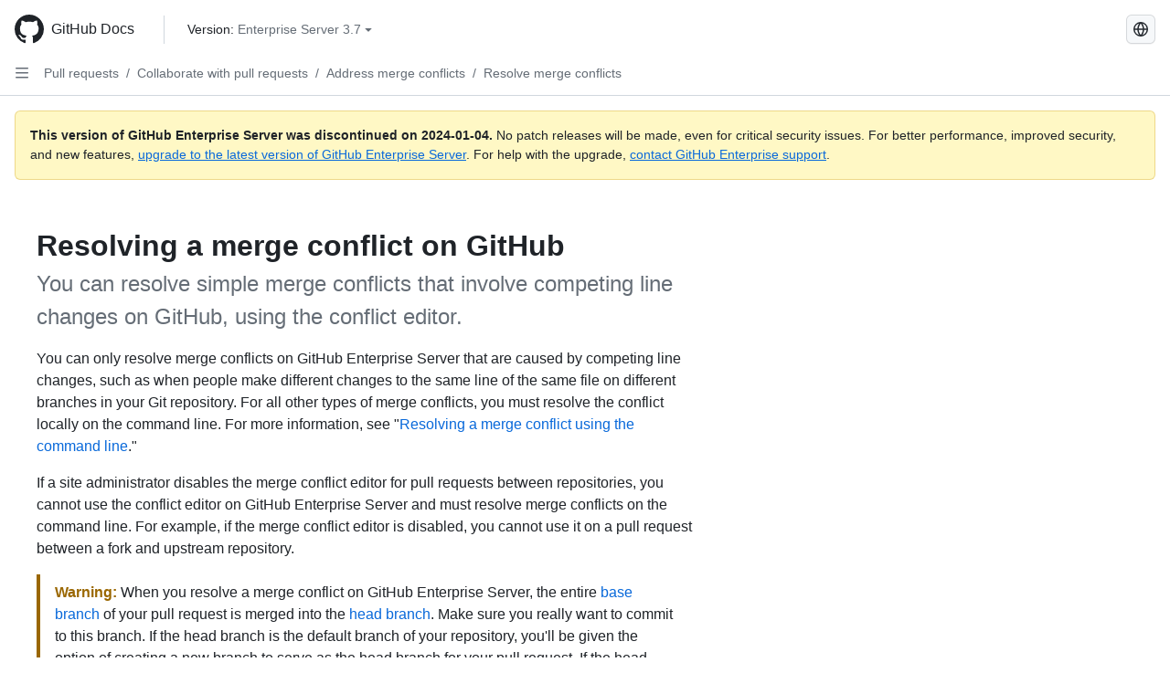

--- FILE ---
content_type: text/html; charset=utf-8
request_url: https://docs.github.com/zh/enterprise-server@3.7/pull-requests/collaborating-with-pull-requests/addressing-merge-conflicts/resolving-a-merge-conflict-on-github
body_size: 18055
content:
<!DOCTYPE html><html data-color-mode="auto" data-light-theme="light" data-dark-theme="dark" lang="zh"><head><meta charset="utf-8"><meta name="viewport" content="width=device-width, initial-scale=1"><link rel="icon" type="image/png" href="https://github.github.com/docs-ghes-3.7/assets/cb-345/images/site/favicon.png"><meta name="google-site-verification" content="c1kuD-K2HIVF635lypcsWPoD4kilo5-jA_wBFyT4uMY"><title>Resolving a merge conflict on GitHub - GitHub Enterprise Server 3.7 Docs</title><meta name="description" content="You can resolve simple merge conflicts that involve competing line changes on GitHub, using the conflict editor."><link rel="alternate" hreflang="en" href="https://docs.github.com/en/enterprise-server@3.7/pull-requests/collaborating-with-pull-requests/addressing-merge-conflicts/resolving-a-merge-conflict-on-github"><link rel="alternate" hreflang="es" href="https://docs.github.com/es/enterprise-server@3.7/pull-requests/collaborating-with-pull-requests/addressing-merge-conflicts/resolving-a-merge-conflict-on-github"><link rel="alternate" hreflang="pt" href="https://docs.github.com/pt/enterprise-server@3.7/pull-requests/collaborating-with-pull-requests/addressing-merge-conflicts/resolving-a-merge-conflict-on-github"><link rel="alternate" hreflang="ru" href="https://docs.github.com/ru/enterprise-server@3.7/pull-requests/collaborating-with-pull-requests/addressing-merge-conflicts/resolving-a-merge-conflict-on-github"><link rel="alternate" hreflang="ja" href="https://docs.github.com/ja/enterprise-server@3.7/pull-requests/collaborating-with-pull-requests/addressing-merge-conflicts/resolving-a-merge-conflict-on-github"><link rel="alternate" hreflang="fr" href="https://docs.github.com/fr/enterprise-server@3.7/pull-requests/collaborating-with-pull-requests/addressing-merge-conflicts/resolving-a-merge-conflict-on-github"><link rel="alternate" hreflang="de" href="https://docs.github.com/de/enterprise-server@3.7/pull-requests/collaborating-with-pull-requests/addressing-merge-conflicts/resolving-a-merge-conflict-on-github"><link rel="alternate" hreflang="ko" href="https://docs.github.com/ko/enterprise-server@3.7/pull-requests/collaborating-with-pull-requests/addressing-merge-conflicts/resolving-a-merge-conflict-on-github"><meta name="keywords" content="Pull requests"><meta name="path-language" content="zh"><meta name="path-version" content="enterprise-server@3.7"><meta name="path-product" content="pull-requests"><meta name="path-article" content="pull-requests/collaborating-with-pull-requests/addressing-merge-conflicts/resolving-a-merge-conflict-on-github"><meta name="page-document-type" content="article"><meta name="status" content="200"><meta property="og:site_name" content="GitHub Docs"><meta property="og:title" content="Resolving a merge conflict on GitHub - GitHub Enterprise Server 3.7 Docs"><meta property="og:type" content="article"><meta property="og:url" content="http://localhost:4001/zh/enterprise-server@3.7/pull-requests/collaborating-with-pull-requests/addressing-merge-conflicts/resolving-a-merge-conflict-on-github"><meta property="og:image" content="https://github.githubassets.com/images/modules/open_graph/github-logo.png"><meta name="next-head-count" content="27"><link rel="preload" href="https://docs.github.com/enterprise-server@3.7/_next/static/css/298f0cf381eab452.css" as="style"><link rel="stylesheet" href="https://docs.github.com/enterprise-server@3.7/_next/static/css/298f0cf381eab452.css" data-n-g=""><link rel="preload" href="https://docs.github.com/enterprise-server@3.7/_next/static/css/5c1e2d4bb1a60ebe.css" as="style"><link rel="stylesheet" href="https://docs.github.com/enterprise-server@3.7/_next/static/css/5c1e2d4bb1a60ebe.css" data-n-p=""><noscript data-n-css=""></noscript><script defer="" nomodule="" src="https://docs.github.com/enterprise-server@3.7/_next/static/chunks/polyfills-c67a75d1b6f99dc8.js"></script><script src="https://docs.github.com/enterprise-server@3.7/_next/static/chunks/webpack-855fcc6b27ea6236.js" defer=""></script><script src="https://docs.github.com/enterprise-server@3.7/_next/static/chunks/framework-2114f3935436c3d0.js" defer=""></script><script src="https://docs.github.com/enterprise-server@3.7/_next/static/chunks/main-20eb8a0f8ccebb3c.js" defer=""></script><script src="https://docs.github.com/enterprise-server@3.7/_next/static/chunks/pages/_app-6933f720fa7bacdd.js" defer=""></script><script src="https://docs.github.com/enterprise-server@3.7/_next/static/chunks/0e226fb0-138279bf96be313d.js" defer=""></script><script src="https://docs.github.com/enterprise-server@3.7/_next/static/chunks/1966-27ce4772485dff2d.js" defer=""></script><script src="https://docs.github.com/enterprise-server@3.7/_next/static/chunks/3094-d696e4eae0800d50.js" defer=""></script><script src="https://docs.github.com/enterprise-server@3.7/_next/static/chunks/1026-81d24c8cc72ec184.js" defer=""></script><script src="https://docs.github.com/enterprise-server@3.7/_next/static/chunks/7274-6ca70ee030979a7a.js" defer=""></script><script src="https://docs.github.com/enterprise-server@3.7/_next/static/chunks/1303-4b60295156274ac6.js" defer=""></script><script src="https://docs.github.com/enterprise-server@3.7/_next/static/chunks/8780-3bbfe4c5e9001752.js" defer=""></script><script src="https://docs.github.com/enterprise-server@3.7/_next/static/chunks/9610-25f3050fc7893b11.js" defer=""></script><script src="https://docs.github.com/enterprise-server@3.7/_next/static/chunks/pages/%5BversionId%5D/%5BproductId%5D/%5B...restPage%5D-67431e55459e68f1.js" defer=""></script><style data-styled="" data-styled-version="5.3.5">.daAEFx{-webkit-transform:rotate(0deg);-ms-transform:rotate(0deg);transform:rotate(0deg);}/*!sc*/
.gzcJGA{-webkit-transform:rotate(180deg);-ms-transform:rotate(180deg);transform:rotate(180deg);}/*!sc*/
data-styled.g5[id="Octicon-sc-9kayk9-0"]{content:"daAEFx,gzcJGA,"}/*!sc*/
.cEhRXB{-webkit-box-pack:center;-webkit-justify-content:center;-ms-flex-pack:center;justify-content:center;}/*!sc*/
.dmdEgz{display:-webkit-box;display:-webkit-flex;display:-ms-flexbox;display:flex;pointer-events:none;}/*!sc*/
.Ywlla{list-style:none;}/*!sc*/
.hROlum{display:-webkit-box;display:-webkit-flex;display:-ms-flexbox;display:flex;-webkit-flex-direction:column;-ms-flex-direction:column;flex-direction:column;-webkit-box-flex:1;-webkit-flex-grow:1;-ms-flex-positive:1;flex-grow:1;min-width:0;}/*!sc*/
.cUxMoC{display:-webkit-box;display:-webkit-flex;display:-ms-flexbox;display:flex;-webkit-box-flex:1;-webkit-flex-grow:1;-ms-flex-positive:1;flex-grow:1;}/*!sc*/
.iGPchh{-webkit-box-flex:1;-webkit-flex-grow:1;-ms-flex-positive:1;flex-grow:1;font-weight:400;}/*!sc*/
.bQYDur{height:20px;-webkit-flex-shrink:0;-ms-flex-negative:0;flex-shrink:0;color:#656d76;margin-left:8px;font-weight:initial;}/*!sc*/
[data-variant="danger"]:hover .Box-sc-g0xbh4-0,[data-variant="danger"]:active .bQYDur{color:#1F2328;}/*!sc*/
.gMkIpo{padding:0;margin:0;display:none;}/*!sc*/
.gMkIpo *{font-size:14px;}/*!sc*/
.enEvIH{padding:0;margin:0;display:block;}/*!sc*/
.enEvIH *{font-size:14px;}/*!sc*/
.eQiQea{grid-area:topper;}/*!sc*/
.giVcWX{-webkit-align-self:flex-start;-ms-flex-item-align:start;align-self:flex-start;grid-area:sidebar;}/*!sc*/
.ijSsTo{grid-area:intro;}/*!sc*/
.kohLxz{grid-area:content;}/*!sc*/
data-styled.g6[id="Box-sc-g0xbh4-0"]{content:"cEhRXB,dmdEgz,Ywlla,hROlum,cUxMoC,iGPchh,bQYDur,gMkIpo,enEvIH,eQiQea,giVcWX,ijSsTo,kohLxz,"}/*!sc*/
.hgjakc{margin:0;padding-inline-start:0;padding-top:8px;padding-bottom:8px;}/*!sc*/
data-styled.g23[id="List__ListBox-sc-1x7olzq-0"]{content:"hgjakc,"}/*!sc*/
.fOqRlj{position:relative;display:-webkit-box;display:-webkit-flex;display:-ms-flexbox;display:flex;padding-left:8px;padding-right:8px;padding-top:6px;padding-bottom:6px;line-height:20px;min-height:5px;margin-left:8px;margin-right:8px;border-radius:6px;-webkit-transition:background 33.333ms linear;transition:background 33.333ms linear;color:#1F2328;cursor:pointer;-webkit-appearance:none;-moz-appearance:none;appearance:none;background:unset;border:unset;width:calc(100% - 16px);font-family:unset;text-align:unset;margin-top:unset;margin-bottom:unset;}/*!sc*/
.fOqRlj[aria-disabled]{cursor:not-allowed;}/*!sc*/
.fOqRlj[aria-disabled] [data-component="ActionList.Checkbox"]{cursor:not-allowed;background-color:var(--color-input-disabled-bg,rgba(175,184,193,0.2));border-color:var(--color-input-disabled-bg,rgba(175,184,193,0.2));}/*!sc*/
@media (hover:hover) and (pointer:fine){.fOqRlj:hover:not([aria-disabled]){background-color:rgba(208,215,222,0.32);color:#1F2328;box-shadow:inset 0 0 0 max(1px,0.0625rem) rgba(0,0,0,0);}.fOqRlj:focus-visible,.fOqRlj > a:focus-visible{outline:none;border:2 solid;box-shadow:0 0 0 2px #0969da;}.fOqRlj:active:not([aria-disabled]){background-color:rgba(208,215,222,0.48);color:#1F2328;}}/*!sc*/
@media (forced-colors:active){.fOqRlj:focus{outline:solid 1px transparent !important;}}/*!sc*/
.fOqRlj [data-component="ActionList.Item--DividerContainer"]{position:relative;}/*!sc*/
.fOqRlj [data-component="ActionList.Item--DividerContainer"]::before{content:" ";display:block;position:absolute;width:100%;top:-7px;border:0 solid;border-top-width:0;border-color:var(--divider-color,transparent);}/*!sc*/
.fOqRlj:not(:first-of-type){--divider-color:rgba(208,215,222,0.48);}/*!sc*/
[data-component="ActionList.Divider"] + .Item__LiBox-sc-yeql7o-0{--divider-color:transparent !important;}/*!sc*/
.fOqRlj:hover:not([aria-disabled]),.fOqRlj:focus:not([aria-disabled]),.fOqRlj[data-focus-visible-added]:not([aria-disabled]){--divider-color:transparent;}/*!sc*/
.fOqRlj:hover:not([aria-disabled]) + .Item__LiBox-sc-yeql7o-0,.fOqRlj[data-focus-visible-added] + li{--divider-color:transparent;}/*!sc*/
.etDjxF{position:relative;display:-webkit-box;display:-webkit-flex;display:-ms-flexbox;display:flex;padding-left:16px;padding-right:8px;font-size:12px;padding-top:6px;padding-bottom:6px;line-height:20px;min-height:5px;margin-left:8px;margin-right:8px;border-radius:6px;-webkit-transition:background 33.333ms linear;transition:background 33.333ms linear;color:#1F2328;cursor:pointer;-webkit-appearance:none;-moz-appearance:none;appearance:none;background:unset;border:unset;width:calc(100% - 16px);font-family:unset;text-align:unset;margin-top:unset;margin-bottom:unset;}/*!sc*/
.etDjxF[aria-disabled]{cursor:not-allowed;}/*!sc*/
.etDjxF[aria-disabled] [data-component="ActionList.Checkbox"]{cursor:not-allowed;background-color:var(--color-input-disabled-bg,rgba(175,184,193,0.2));border-color:var(--color-input-disabled-bg,rgba(175,184,193,0.2));}/*!sc*/
@media (hover:hover) and (pointer:fine){.etDjxF:hover:not([aria-disabled]){background-color:rgba(208,215,222,0.32);color:#1F2328;box-shadow:inset 0 0 0 max(1px,0.0625rem) rgba(0,0,0,0);}.etDjxF:focus-visible,.etDjxF > a:focus-visible{outline:none;border:2 solid;box-shadow:0 0 0 2px #0969da;}.etDjxF:active:not([aria-disabled]){background-color:rgba(208,215,222,0.48);color:#1F2328;}}/*!sc*/
@media (forced-colors:active){.etDjxF:focus{outline:solid 1px transparent !important;}}/*!sc*/
.etDjxF [data-component="ActionList.Item--DividerContainer"]{position:relative;}/*!sc*/
.etDjxF [data-component="ActionList.Item--DividerContainer"]::before{content:" ";display:block;position:absolute;width:100%;top:-7px;border:0 solid;border-top-width:0;border-color:var(--divider-color,transparent);}/*!sc*/
.etDjxF:not(:first-of-type){--divider-color:rgba(208,215,222,0.48);}/*!sc*/
[data-component="ActionList.Divider"] + .Item__LiBox-sc-yeql7o-0{--divider-color:transparent !important;}/*!sc*/
.etDjxF:hover:not([aria-disabled]),.etDjxF:focus:not([aria-disabled]),.etDjxF[data-focus-visible-added]:not([aria-disabled]){--divider-color:transparent;}/*!sc*/
.etDjxF:hover:not([aria-disabled]) + .Item__LiBox-sc-yeql7o-0,.etDjxF[data-focus-visible-added] + li{--divider-color:transparent;}/*!sc*/
.bFlTuc{position:relative;display:-webkit-box;display:-webkit-flex;display:-ms-flexbox;display:flex;padding-left:0;padding-right:0;font-size:14px;padding-top:0;padding-bottom:0;line-height:20px;min-height:5px;margin-left:8px;margin-right:8px;border-radius:6px;-webkit-transition:background 33.333ms linear;transition:background 33.333ms linear;color:#1F2328;cursor:pointer;-webkit-appearance:none;-moz-appearance:none;appearance:none;background:unset;border:unset;width:calc(100% - 16px);font-family:unset;text-align:unset;margin-top:unset;margin-bottom:unset;}/*!sc*/
.bFlTuc[aria-disabled]{cursor:not-allowed;}/*!sc*/
.bFlTuc[aria-disabled] [data-component="ActionList.Checkbox"]{cursor:not-allowed;background-color:var(--color-input-disabled-bg,rgba(175,184,193,0.2));border-color:var(--color-input-disabled-bg,rgba(175,184,193,0.2));}/*!sc*/
@media (hover:hover) and (pointer:fine){.bFlTuc:hover:not([aria-disabled]){background-color:rgba(208,215,222,0.32);color:#1F2328;box-shadow:inset 0 0 0 max(1px,0.0625rem) rgba(0,0,0,0);}.bFlTuc:focus-visible,.bFlTuc > a:focus-visible{outline:none;border:2 solid;box-shadow:0 0 0 2px #0969da;}.bFlTuc:active:not([aria-disabled]){background-color:rgba(208,215,222,0.48);color:#1F2328;}}/*!sc*/
@media (forced-colors:active){.bFlTuc:focus{outline:solid 1px transparent !important;}}/*!sc*/
.bFlTuc [data-component="ActionList.Item--DividerContainer"]{position:relative;}/*!sc*/
.bFlTuc [data-component="ActionList.Item--DividerContainer"]::before{content:" ";display:block;position:absolute;width:100%;top:-7px;border:0 solid;border-top-width:0;border-color:var(--divider-color,transparent);}/*!sc*/
.bFlTuc:not(:first-of-type){--divider-color:rgba(208,215,222,0.48);}/*!sc*/
[data-component="ActionList.Divider"] + .Item__LiBox-sc-yeql7o-0{--divider-color:transparent !important;}/*!sc*/
.bFlTuc:hover:not([aria-disabled]),.bFlTuc:focus:not([aria-disabled]),.bFlTuc[data-focus-visible-added]:not([aria-disabled]){--divider-color:transparent;}/*!sc*/
.bFlTuc:hover:not([aria-disabled]) + .Item__LiBox-sc-yeql7o-0,.bFlTuc[data-focus-visible-added] + li{--divider-color:transparent;}/*!sc*/
.hclmJd{position:relative;display:-webkit-box;display:-webkit-flex;display:-ms-flexbox;display:flex;padding-left:0;padding-right:0;font-size:14px;padding-top:0;padding-bottom:0;line-height:20px;min-height:5px;margin-left:8px;margin-right:8px;border-radius:6px;-webkit-transition:background 33.333ms linear;transition:background 33.333ms linear;color:#1F2328;cursor:pointer;-webkit-appearance:none;-moz-appearance:none;appearance:none;background:unset;border:unset;width:calc(100% - 16px);font-family:unset;text-align:unset;margin-top:unset;margin-bottom:unset;font-weight:600;background-color:rgba(208,215,222,0.24);}/*!sc*/
.hclmJd[aria-disabled]{cursor:not-allowed;}/*!sc*/
.hclmJd[aria-disabled] [data-component="ActionList.Checkbox"]{cursor:not-allowed;background-color:var(--color-input-disabled-bg,rgba(175,184,193,0.2));border-color:var(--color-input-disabled-bg,rgba(175,184,193,0.2));}/*!sc*/
@media (hover:hover) and (pointer:fine){.hclmJd:hover:not([aria-disabled]){background-color:rgba(208,215,222,0.32);color:#1F2328;box-shadow:inset 0 0 0 max(1px,0.0625rem) rgba(0,0,0,0);}.hclmJd:focus-visible,.hclmJd > a:focus-visible{outline:none;border:2 solid;box-shadow:0 0 0 2px #0969da;}.hclmJd:active:not([aria-disabled]){background-color:rgba(208,215,222,0.48);color:#1F2328;}}/*!sc*/
@media (forced-colors:active){.hclmJd:focus{outline:solid 1px transparent !important;}}/*!sc*/
.hclmJd [data-component="ActionList.Item--DividerContainer"]{position:relative;}/*!sc*/
.hclmJd [data-component="ActionList.Item--DividerContainer"]::before{content:" ";display:block;position:absolute;width:100%;top:-7px;border:0 solid;border-top-width:0;border-color:var(--divider-color,transparent);}/*!sc*/
.hclmJd:not(:first-of-type){--divider-color:rgba(208,215,222,0.48);}/*!sc*/
[data-component="ActionList.Divider"] + .Item__LiBox-sc-yeql7o-0{--divider-color:transparent !important;}/*!sc*/
.hclmJd:hover:not([aria-disabled]),.hclmJd:focus:not([aria-disabled]),.hclmJd[data-focus-visible-added]:not([aria-disabled]){--divider-color:transparent;}/*!sc*/
.hclmJd:hover:not([aria-disabled]) + .Item__LiBox-sc-yeql7o-0,.hclmJd[data-focus-visible-added] + li{--divider-color:transparent;}/*!sc*/
.hclmJd::after{position:absolute;top:calc(50% - 12px);left:-8px;width:4px;height:24px;content:"";background-color:#0969da;border-radius:6px;}/*!sc*/
data-styled.g25[id="Item__LiBox-sc-yeql7o-0"]{content:"fOqRlj,etDjxF,bFlTuc,hclmJd,"}/*!sc*/
.cOkRrb{color:#0969da;-webkit-text-decoration:none;text-decoration:none;padding-left:24px;padding-right:8px;padding-top:6px;padding-bottom:6px;display:-webkit-box;display:-webkit-flex;display:-ms-flexbox;display:flex;-webkit-box-flex:1;-webkit-flex-grow:1;-ms-flex-positive:1;flex-grow:1;border-radius:6px;color:inherit;font-size:12px;font-weight:400;}/*!sc*/
.cOkRrb:hover{-webkit-text-decoration:underline;text-decoration:underline;}/*!sc*/
.cOkRrb:is(button){display:inline-block;padding:0;font-size:inherit;white-space:nowrap;cursor:pointer;-webkit-user-select:none;-moz-user-select:none;-ms-user-select:none;user-select:none;background-color:transparent;border:0;-webkit-appearance:none;-moz-appearance:none;appearance:none;}/*!sc*/
.cOkRrb:hover{color:inherit;-webkit-text-decoration:none;text-decoration:none;}/*!sc*/
data-styled.g26[id="Link__StyledLink-sc-14289xe-0"]{content:"cOkRrb,"}/*!sc*/
.kmxwYj{border-radius:6px;border:1px solid;border-color:transparent;font-family:inherit;font-weight:500;font-size:14px;cursor:pointer;-webkit-appearance:none;-moz-appearance:none;appearance:none;-webkit-user-select:none;-moz-user-select:none;-ms-user-select:none;user-select:none;-webkit-text-decoration:none;text-decoration:none;text-align:center;display:-webkit-box;display:-webkit-flex;display:-ms-flexbox;display:flex;-webkit-align-items:center;-webkit-box-align:center;-ms-flex-align:center;align-items:center;-webkit-box-pack:justify;-webkit-justify-content:space-between;-ms-flex-pack:justify;justify-content:space-between;height:32px;padding:0 12px;gap:8px;min-width:-webkit-max-content;min-width:-moz-max-content;min-width:max-content;-webkit-transition:80ms cubic-bezier(0.65,0,0.35,1);transition:80ms cubic-bezier(0.65,0,0.35,1);-webkit-transition-property:color,fill,background-color,border-color;transition-property:color,fill,background-color,border-color;color:#24292f;background-color:transparent;box-shadow:none;}/*!sc*/
.kmxwYj:focus:not(:disabled){box-shadow:none;outline:2px solid #0969da;outline-offset:-2px;}/*!sc*/
.kmxwYj:focus:not(:disabled):not(:focus-visible){outline:solid 1px transparent;}/*!sc*/
.kmxwYj:focus-visible:not(:disabled){box-shadow:none;outline:2px solid #0969da;outline-offset:-2px;}/*!sc*/
.kmxwYj[href]{display:-webkit-inline-box;display:-webkit-inline-flex;display:-ms-inline-flexbox;display:inline-flex;}/*!sc*/
.kmxwYj[href]:hover{-webkit-text-decoration:none;text-decoration:none;}/*!sc*/
.kmxwYj:hover{-webkit-transition-duration:80ms;transition-duration:80ms;}/*!sc*/
.kmxwYj:active{-webkit-transition:none;transition:none;}/*!sc*/
.kmxwYj:disabled{cursor:not-allowed;box-shadow:none;color:#8c959f;}/*!sc*/
.kmxwYj:disabled [data-component=ButtonCounter],.kmxwYj:disabled [data-component="leadingVisual"],.kmxwYj:disabled [data-component="trailingAction"]{color:inherit;}/*!sc*/
@media (forced-colors:active){.kmxwYj:focus{outline:solid 1px transparent;}}/*!sc*/
.kmxwYj [data-component=ButtonCounter]{font-size:12px;}/*!sc*/
.kmxwYj[data-component=IconButton]{display:inline-grid;padding:unset;place-content:center;width:32px;min-width:unset;}/*!sc*/
.kmxwYj[data-size="small"]{padding:0 8px;height:28px;gap:4px;font-size:12px;}/*!sc*/
.kmxwYj[data-size="small"] [data-component="text"]{line-height:calc(20 / 12);}/*!sc*/
.kmxwYj[data-size="small"] [data-component=ButtonCounter]{font-size:12px;}/*!sc*/
.kmxwYj[data-size="small"] [data-component="buttonContent"] > :not(:last-child){margin-right:4px;}/*!sc*/
.kmxwYj[data-size="small"][data-component=IconButton]{width:28px;padding:unset;}/*!sc*/
.kmxwYj[data-size="large"]{padding:0 16px;height:40px;gap:8px;}/*!sc*/
.kmxwYj[data-size="large"] [data-component="buttonContent"] > :not(:last-child){margin-right:8px;}/*!sc*/
.kmxwYj[data-size="large"][data-component=IconButton]{width:40px;padding:unset;}/*!sc*/
.kmxwYj[data-block="block"]{width:100%;}/*!sc*/
.kmxwYj [data-component="leadingVisual"]{grid-area:leadingVisual;color:#656d76;}/*!sc*/
.kmxwYj [data-component="text"]{grid-area:text;line-height:calc(20/14);white-space:nowrap;}/*!sc*/
.kmxwYj [data-component="trailingVisual"]{grid-area:trailingVisual;}/*!sc*/
.kmxwYj [data-component="trailingAction"]{margin-right:-4px;color:#656d76;}/*!sc*/
.kmxwYj [data-component="buttonContent"]{-webkit-flex:1 0 auto;-ms-flex:1 0 auto;flex:1 0 auto;display:grid;grid-template-areas:"leadingVisual text trailingVisual";grid-template-columns:min-content minmax(0,auto) min-content;-webkit-align-items:center;-webkit-box-align:center;-ms-flex-align:center;align-items:center;-webkit-align-content:center;-ms-flex-line-pack:center;align-content:center;}/*!sc*/
.kmxwYj [data-component="buttonContent"] > :not(:last-child){margin-right:8px;}/*!sc*/
.kmxwYj:hover:not([disabled]){background-color:rgba(208,215,222,0.32);}/*!sc*/
.kmxwYj:active:not([disabled]){background-color:rgba(208,215,222,0.48);}/*!sc*/
.kmxwYj[aria-expanded=true]{background-color:rgba(208,215,222,0.24);}/*!sc*/
.kmxwYj[data-component="IconButton"][data-no-visuals]{color:#656d76;}/*!sc*/
.kmxwYj[data-no-visuals]{color:#0969da;}/*!sc*/
.kmxwYj:has([data-component="ButtonCounter"]){color:#24292f;}/*!sc*/
.kmxwYj:disabled[data-no-visuals]{color:#8c959f;}/*!sc*/
.kmxwYj:disabled[data-no-visuals] [data-component=ButtonCounter]{color:inherit;}/*!sc*/
.kmxwYj{height:auto;text-align:left;}/*!sc*/
.kmxwYj span:first-child{display:inline;}/*!sc*/
.ctzMFf{border-radius:6px;border:1px solid;border-color:var(--button-default-borderColor-rest,rgba(31,35,40,0.15));font-family:inherit;font-weight:500;font-size:14px;cursor:pointer;-webkit-appearance:none;-moz-appearance:none;appearance:none;-webkit-user-select:none;-moz-user-select:none;-ms-user-select:none;user-select:none;-webkit-text-decoration:none;text-decoration:none;text-align:center;display:-webkit-box;display:-webkit-flex;display:-ms-flexbox;display:flex;-webkit-align-items:center;-webkit-box-align:center;-ms-flex-align:center;align-items:center;-webkit-box-pack:justify;-webkit-justify-content:space-between;-ms-flex-pack:justify;justify-content:space-between;height:32px;padding:0 12px;gap:8px;min-width:-webkit-max-content;min-width:-moz-max-content;min-width:max-content;-webkit-transition:80ms cubic-bezier(0.65,0,0.35,1);transition:80ms cubic-bezier(0.65,0,0.35,1);-webkit-transition-property:color,fill,background-color,border-color;transition-property:color,fill,background-color,border-color;color:#24292f;background-color:#f6f8fa;box-shadow:0 1px 0 rgba(31,35,40,0.04),inset 0 1px 0 rgba(255,255,255,0.25);}/*!sc*/
.ctzMFf:focus:not(:disabled){box-shadow:none;outline:2px solid #0969da;outline-offset:-2px;}/*!sc*/
.ctzMFf:focus:not(:disabled):not(:focus-visible){outline:solid 1px transparent;}/*!sc*/
.ctzMFf:focus-visible:not(:disabled){box-shadow:none;outline:2px solid #0969da;outline-offset:-2px;}/*!sc*/
.ctzMFf[href]{display:-webkit-inline-box;display:-webkit-inline-flex;display:-ms-inline-flexbox;display:inline-flex;}/*!sc*/
.ctzMFf[href]:hover{-webkit-text-decoration:none;text-decoration:none;}/*!sc*/
.ctzMFf:hover{-webkit-transition-duration:80ms;transition-duration:80ms;}/*!sc*/
.ctzMFf:active{-webkit-transition:none;transition:none;}/*!sc*/
.ctzMFf:disabled{cursor:not-allowed;box-shadow:none;color:#8c959f;}/*!sc*/
.ctzMFf:disabled [data-component=ButtonCounter]{color:inherit;}/*!sc*/
@media (forced-colors:active){.ctzMFf:focus{outline:solid 1px transparent;}}/*!sc*/
.ctzMFf [data-component=ButtonCounter]{font-size:12px;}/*!sc*/
.ctzMFf[data-component=IconButton]{display:inline-grid;padding:unset;place-content:center;width:32px;min-width:unset;}/*!sc*/
.ctzMFf[data-size="small"]{padding:0 8px;height:28px;gap:4px;font-size:12px;}/*!sc*/
.ctzMFf[data-size="small"] [data-component="text"]{line-height:calc(20 / 12);}/*!sc*/
.ctzMFf[data-size="small"] [data-component=ButtonCounter]{font-size:12px;}/*!sc*/
.ctzMFf[data-size="small"] [data-component="buttonContent"] > :not(:last-child){margin-right:4px;}/*!sc*/
.ctzMFf[data-size="small"][data-component=IconButton]{width:28px;padding:unset;}/*!sc*/
.ctzMFf[data-size="large"]{padding:0 16px;height:40px;gap:8px;}/*!sc*/
.ctzMFf[data-size="large"] [data-component="buttonContent"] > :not(:last-child){margin-right:8px;}/*!sc*/
.ctzMFf[data-size="large"][data-component=IconButton]{width:40px;padding:unset;}/*!sc*/
.ctzMFf[data-block="block"]{width:100%;}/*!sc*/
.ctzMFf [data-component="leadingVisual"]{grid-area:leadingVisual;}/*!sc*/
.ctzMFf [data-component="text"]{grid-area:text;line-height:calc(20/14);white-space:nowrap;}/*!sc*/
.ctzMFf [data-component="trailingVisual"]{grid-area:trailingVisual;}/*!sc*/
.ctzMFf [data-component="trailingAction"]{margin-right:-4px;}/*!sc*/
.ctzMFf [data-component="buttonContent"]{-webkit-flex:1 0 auto;-ms-flex:1 0 auto;flex:1 0 auto;display:grid;grid-template-areas:"leadingVisual text trailingVisual";grid-template-columns:min-content minmax(0,auto) min-content;-webkit-align-items:center;-webkit-box-align:center;-ms-flex-align:center;align-items:center;-webkit-align-content:center;-ms-flex-line-pack:center;align-content:center;}/*!sc*/
.ctzMFf [data-component="buttonContent"] > :not(:last-child){margin-right:8px;}/*!sc*/
.ctzMFf:hover:not([disabled]){background-color:#f3f4f6;border-color:var(--button-default-borderColor-hover,rgba(31,35,40,0.15));}/*!sc*/
.ctzMFf:active:not([disabled]){background-color:hsla(220,14%,93%,1);border-color:var(--button-default-borderColor-active,rgba(31,35,40,0.15));}/*!sc*/
.ctzMFf[aria-expanded=true]{background-color:hsla(220,14%,93%,1);border-color:var(--button-default-borderColor-active,rgba(31,35,40,0.15));}/*!sc*/
.ctzMFf [data-component="leadingVisual"],.ctzMFf [data-component="trailingVisual"],.ctzMFf [data-component="trailingAction"]{color:var(--button-color,#656d76);}/*!sc*/
.ctzMFf[data-no-visuals]{border-top-left-radius:unset;border-bottom-left-radius:unset;}/*!sc*/
.gPJIFz{border-radius:6px;border:1px solid;border-color:var(--button-default-borderColor-rest,rgba(31,35,40,0.15));font-family:inherit;font-weight:500;font-size:14px;cursor:pointer;-webkit-appearance:none;-moz-appearance:none;appearance:none;-webkit-user-select:none;-moz-user-select:none;-ms-user-select:none;user-select:none;-webkit-text-decoration:none;text-decoration:none;text-align:center;display:-webkit-box;display:-webkit-flex;display:-ms-flexbox;display:flex;-webkit-align-items:center;-webkit-box-align:center;-ms-flex-align:center;align-items:center;-webkit-box-pack:justify;-webkit-justify-content:space-between;-ms-flex-pack:justify;justify-content:space-between;height:32px;padding:0 12px;gap:8px;min-width:-webkit-max-content;min-width:-moz-max-content;min-width:max-content;-webkit-transition:80ms cubic-bezier(0.65,0,0.35,1);transition:80ms cubic-bezier(0.65,0,0.35,1);-webkit-transition-property:color,fill,background-color,border-color;transition-property:color,fill,background-color,border-color;color:#24292f;background-color:#f6f8fa;box-shadow:0 1px 0 rgba(31,35,40,0.04),inset 0 1px 0 rgba(255,255,255,0.25);}/*!sc*/
.gPJIFz:focus:not(:disabled){box-shadow:none;outline:2px solid #0969da;outline-offset:-2px;}/*!sc*/
.gPJIFz:focus:not(:disabled):not(:focus-visible){outline:solid 1px transparent;}/*!sc*/
.gPJIFz:focus-visible:not(:disabled){box-shadow:none;outline:2px solid #0969da;outline-offset:-2px;}/*!sc*/
.gPJIFz[href]{display:-webkit-inline-box;display:-webkit-inline-flex;display:-ms-inline-flexbox;display:inline-flex;}/*!sc*/
.gPJIFz[href]:hover{-webkit-text-decoration:none;text-decoration:none;}/*!sc*/
.gPJIFz:hover{-webkit-transition-duration:80ms;transition-duration:80ms;}/*!sc*/
.gPJIFz:active{-webkit-transition:none;transition:none;}/*!sc*/
.gPJIFz:disabled{cursor:not-allowed;box-shadow:none;color:#8c959f;}/*!sc*/
.gPJIFz:disabled [data-component=ButtonCounter]{color:inherit;}/*!sc*/
@media (forced-colors:active){.gPJIFz:focus{outline:solid 1px transparent;}}/*!sc*/
.gPJIFz [data-component=ButtonCounter]{font-size:12px;}/*!sc*/
.gPJIFz[data-component=IconButton]{display:inline-grid;padding:unset;place-content:center;width:32px;min-width:unset;}/*!sc*/
.gPJIFz[data-size="small"]{padding:0 8px;height:28px;gap:4px;font-size:12px;}/*!sc*/
.gPJIFz[data-size="small"] [data-component="text"]{line-height:calc(20 / 12);}/*!sc*/
.gPJIFz[data-size="small"] [data-component=ButtonCounter]{font-size:12px;}/*!sc*/
.gPJIFz[data-size="small"] [data-component="buttonContent"] > :not(:last-child){margin-right:4px;}/*!sc*/
.gPJIFz[data-size="small"][data-component=IconButton]{width:28px;padding:unset;}/*!sc*/
.gPJIFz[data-size="large"]{padding:0 16px;height:40px;gap:8px;}/*!sc*/
.gPJIFz[data-size="large"] [data-component="buttonContent"] > :not(:last-child){margin-right:8px;}/*!sc*/
.gPJIFz[data-size="large"][data-component=IconButton]{width:40px;padding:unset;}/*!sc*/
.gPJIFz[data-block="block"]{width:100%;}/*!sc*/
.gPJIFz [data-component="leadingVisual"]{grid-area:leadingVisual;}/*!sc*/
.gPJIFz [data-component="text"]{grid-area:text;line-height:calc(20/14);white-space:nowrap;}/*!sc*/
.gPJIFz [data-component="trailingVisual"]{grid-area:trailingVisual;}/*!sc*/
.gPJIFz [data-component="trailingAction"]{margin-right:-4px;}/*!sc*/
.gPJIFz [data-component="buttonContent"]{-webkit-flex:1 0 auto;-ms-flex:1 0 auto;flex:1 0 auto;display:grid;grid-template-areas:"leadingVisual text trailingVisual";grid-template-columns:min-content minmax(0,auto) min-content;-webkit-align-items:center;-webkit-box-align:center;-ms-flex-align:center;align-items:center;-webkit-align-content:center;-ms-flex-line-pack:center;align-content:center;}/*!sc*/
.gPJIFz [data-component="buttonContent"] > :not(:last-child){margin-right:8px;}/*!sc*/
.gPJIFz:hover:not([disabled]){background-color:#f3f4f6;border-color:var(--button-default-borderColor-hover,rgba(31,35,40,0.15));}/*!sc*/
.gPJIFz:active:not([disabled]){background-color:hsla(220,14%,93%,1);border-color:var(--button-default-borderColor-active,rgba(31,35,40,0.15));}/*!sc*/
.gPJIFz[aria-expanded=true]{background-color:hsla(220,14%,93%,1);border-color:var(--button-default-borderColor-active,rgba(31,35,40,0.15));}/*!sc*/
.gPJIFz [data-component="leadingVisual"],.gPJIFz [data-component="trailingVisual"],.gPJIFz [data-component="trailingAction"]{color:var(--button-color,#656d76);}/*!sc*/
.lfyvAm{border-radius:6px;border:1px solid;border-color:var(--button-default-borderColor-rest,rgba(31,35,40,0.15));font-family:inherit;font-weight:500;font-size:14px;cursor:pointer;-webkit-appearance:none;-moz-appearance:none;appearance:none;-webkit-user-select:none;-moz-user-select:none;-ms-user-select:none;user-select:none;-webkit-text-decoration:none;text-decoration:none;text-align:center;display:-webkit-box;display:-webkit-flex;display:-ms-flexbox;display:flex;-webkit-align-items:center;-webkit-box-align:center;-ms-flex-align:center;align-items:center;-webkit-box-pack:justify;-webkit-justify-content:space-between;-ms-flex-pack:justify;justify-content:space-between;height:32px;padding:0 12px;gap:8px;min-width:-webkit-max-content;min-width:-moz-max-content;min-width:max-content;-webkit-transition:80ms cubic-bezier(0.65,0,0.35,1);transition:80ms cubic-bezier(0.65,0,0.35,1);-webkit-transition-property:color,fill,background-color,border-color;transition-property:color,fill,background-color,border-color;color:#24292f;background-color:#f6f8fa;box-shadow:0 1px 0 rgba(31,35,40,0.04),inset 0 1px 0 rgba(255,255,255,0.25);}/*!sc*/
.lfyvAm:focus:not(:disabled){box-shadow:none;outline:2px solid #0969da;outline-offset:-2px;}/*!sc*/
.lfyvAm:focus:not(:disabled):not(:focus-visible){outline:solid 1px transparent;}/*!sc*/
.lfyvAm:focus-visible:not(:disabled){box-shadow:none;outline:2px solid #0969da;outline-offset:-2px;}/*!sc*/
.lfyvAm[href]{display:-webkit-inline-box;display:-webkit-inline-flex;display:-ms-inline-flexbox;display:inline-flex;}/*!sc*/
.lfyvAm[href]:hover{-webkit-text-decoration:none;text-decoration:none;}/*!sc*/
.lfyvAm:hover{-webkit-transition-duration:80ms;transition-duration:80ms;}/*!sc*/
.lfyvAm:active{-webkit-transition:none;transition:none;}/*!sc*/
.lfyvAm:disabled{cursor:not-allowed;box-shadow:none;color:#8c959f;}/*!sc*/
.lfyvAm:disabled [data-component=ButtonCounter]{color:inherit;}/*!sc*/
@media (forced-colors:active){.lfyvAm:focus{outline:solid 1px transparent;}}/*!sc*/
.lfyvAm [data-component=ButtonCounter]{font-size:12px;}/*!sc*/
.lfyvAm[data-component=IconButton]{display:inline-grid;padding:unset;place-content:center;width:32px;min-width:unset;}/*!sc*/
.lfyvAm[data-size="small"]{padding:0 8px;height:28px;gap:4px;font-size:12px;}/*!sc*/
.lfyvAm[data-size="small"] [data-component="text"]{line-height:calc(20 / 12);}/*!sc*/
.lfyvAm[data-size="small"] [data-component=ButtonCounter]{font-size:12px;}/*!sc*/
.lfyvAm[data-size="small"] [data-component="buttonContent"] > :not(:last-child){margin-right:4px;}/*!sc*/
.lfyvAm[data-size="small"][data-component=IconButton]{width:28px;padding:unset;}/*!sc*/
.lfyvAm[data-size="large"]{padding:0 16px;height:40px;gap:8px;}/*!sc*/
.lfyvAm[data-size="large"] [data-component="buttonContent"] > :not(:last-child){margin-right:8px;}/*!sc*/
.lfyvAm[data-size="large"][data-component=IconButton]{width:40px;padding:unset;}/*!sc*/
.lfyvAm[data-block="block"]{width:100%;}/*!sc*/
.lfyvAm [data-component="leadingVisual"]{grid-area:leadingVisual;}/*!sc*/
.lfyvAm [data-component="text"]{grid-area:text;line-height:calc(20/14);white-space:nowrap;}/*!sc*/
.lfyvAm [data-component="trailingVisual"]{grid-area:trailingVisual;}/*!sc*/
.lfyvAm [data-component="trailingAction"]{margin-right:-4px;}/*!sc*/
.lfyvAm [data-component="buttonContent"]{-webkit-flex:1 0 auto;-ms-flex:1 0 auto;flex:1 0 auto;display:grid;grid-template-areas:"leadingVisual text trailingVisual";grid-template-columns:min-content minmax(0,auto) min-content;-webkit-align-items:center;-webkit-box-align:center;-ms-flex-align:center;align-items:center;-webkit-align-content:center;-ms-flex-line-pack:center;align-content:center;}/*!sc*/
.lfyvAm [data-component="buttonContent"] > :not(:last-child){margin-right:8px;}/*!sc*/
.lfyvAm:hover:not([disabled]){background-color:#f3f4f6;border-color:var(--button-default-borderColor-hover,rgba(31,35,40,0.15));}/*!sc*/
.lfyvAm:active:not([disabled]){background-color:hsla(220,14%,93%,1);border-color:var(--button-default-borderColor-active,rgba(31,35,40,0.15));}/*!sc*/
.lfyvAm[aria-expanded=true]{background-color:hsla(220,14%,93%,1);border-color:var(--button-default-borderColor-active,rgba(31,35,40,0.15));}/*!sc*/
.lfyvAm [data-component="leadingVisual"],.lfyvAm [data-component="trailingVisual"],.lfyvAm [data-component="trailingAction"]{color:var(--button-color,#656d76);}/*!sc*/
.lfyvAm[data-no-visuals]{display:none;}/*!sc*/
.LjTFK{border-radius:6px;border:1px solid;border-color:var(--button-default-borderColor-rest,rgba(31,35,40,0.15));font-family:inherit;font-weight:500;font-size:14px;cursor:pointer;-webkit-appearance:none;-moz-appearance:none;appearance:none;-webkit-user-select:none;-moz-user-select:none;-ms-user-select:none;user-select:none;-webkit-text-decoration:none;text-decoration:none;text-align:center;display:-webkit-box;display:-webkit-flex;display:-ms-flexbox;display:flex;-webkit-align-items:center;-webkit-box-align:center;-ms-flex-align:center;align-items:center;-webkit-box-pack:justify;-webkit-justify-content:space-between;-ms-flex-pack:justify;justify-content:space-between;height:32px;padding:0 12px;gap:8px;min-width:-webkit-max-content;min-width:-moz-max-content;min-width:max-content;-webkit-transition:80ms cubic-bezier(0.65,0,0.35,1);transition:80ms cubic-bezier(0.65,0,0.35,1);-webkit-transition-property:color,fill,background-color,border-color;transition-property:color,fill,background-color,border-color;color:#24292f;background-color:#f6f8fa;box-shadow:0 1px 0 rgba(31,35,40,0.04),inset 0 1px 0 rgba(255,255,255,0.25);}/*!sc*/
.LjTFK:focus:not(:disabled){box-shadow:none;outline:2px solid #0969da;outline-offset:-2px;}/*!sc*/
.LjTFK:focus:not(:disabled):not(:focus-visible){outline:solid 1px transparent;}/*!sc*/
.LjTFK:focus-visible:not(:disabled){box-shadow:none;outline:2px solid #0969da;outline-offset:-2px;}/*!sc*/
.LjTFK[href]{display:-webkit-inline-box;display:-webkit-inline-flex;display:-ms-inline-flexbox;display:inline-flex;}/*!sc*/
.LjTFK[href]:hover{-webkit-text-decoration:none;text-decoration:none;}/*!sc*/
.LjTFK:hover{-webkit-transition-duration:80ms;transition-duration:80ms;}/*!sc*/
.LjTFK:active{-webkit-transition:none;transition:none;}/*!sc*/
.LjTFK:disabled{cursor:not-allowed;box-shadow:none;color:#8c959f;}/*!sc*/
.LjTFK:disabled [data-component=ButtonCounter]{color:inherit;}/*!sc*/
@media (forced-colors:active){.LjTFK:focus{outline:solid 1px transparent;}}/*!sc*/
.LjTFK [data-component=ButtonCounter]{font-size:12px;}/*!sc*/
.LjTFK[data-component=IconButton]{display:inline-grid;padding:unset;place-content:center;width:32px;min-width:unset;}/*!sc*/
.LjTFK[data-size="small"]{padding:0 8px;height:28px;gap:4px;font-size:12px;}/*!sc*/
.LjTFK[data-size="small"] [data-component="text"]{line-height:calc(20 / 12);}/*!sc*/
.LjTFK[data-size="small"] [data-component=ButtonCounter]{font-size:12px;}/*!sc*/
.LjTFK[data-size="small"] [data-component="buttonContent"] > :not(:last-child){margin-right:4px;}/*!sc*/
.LjTFK[data-size="small"][data-component=IconButton]{width:28px;padding:unset;}/*!sc*/
.LjTFK[data-size="large"]{padding:0 16px;height:40px;gap:8px;}/*!sc*/
.LjTFK[data-size="large"] [data-component="buttonContent"] > :not(:last-child){margin-right:8px;}/*!sc*/
.LjTFK[data-size="large"][data-component=IconButton]{width:40px;padding:unset;}/*!sc*/
.LjTFK[data-block="block"]{width:100%;}/*!sc*/
.LjTFK [data-component="leadingVisual"]{grid-area:leadingVisual;}/*!sc*/
.LjTFK [data-component="text"]{grid-area:text;line-height:calc(20/14);white-space:nowrap;}/*!sc*/
.LjTFK [data-component="trailingVisual"]{grid-area:trailingVisual;}/*!sc*/
.LjTFK [data-component="trailingAction"]{margin-right:-4px;}/*!sc*/
.LjTFK [data-component="buttonContent"]{-webkit-flex:1 0 auto;-ms-flex:1 0 auto;flex:1 0 auto;display:grid;grid-template-areas:"leadingVisual text trailingVisual";grid-template-columns:min-content minmax(0,auto) min-content;-webkit-align-items:center;-webkit-box-align:center;-ms-flex-align:center;align-items:center;-webkit-align-content:center;-ms-flex-line-pack:center;align-content:center;}/*!sc*/
.LjTFK [data-component="buttonContent"] > :not(:last-child){margin-right:8px;}/*!sc*/
.LjTFK:hover:not([disabled]){background-color:#f3f4f6;border-color:var(--button-default-borderColor-hover,rgba(31,35,40,0.15));}/*!sc*/
.LjTFK:active:not([disabled]){background-color:hsla(220,14%,93%,1);border-color:var(--button-default-borderColor-active,rgba(31,35,40,0.15));}/*!sc*/
.LjTFK[aria-expanded=true]{background-color:hsla(220,14%,93%,1);border-color:var(--button-default-borderColor-active,rgba(31,35,40,0.15));}/*!sc*/
.LjTFK [data-component="leadingVisual"],.LjTFK [data-component="trailingVisual"],.LjTFK [data-component="trailingAction"]{color:var(--button-color,#656d76);}/*!sc*/
.LjTFK[data-no-visuals]{margin-left:16px;}/*!sc*/
@media (min-width:768px){.LjTFK[data-no-visuals]{margin-left:0;}}/*!sc*/
@media (min-width:1012px){.LjTFK[data-no-visuals]{display:none;}}/*!sc*/
.biItwq{border-radius:6px;border:1px solid;border-color:transparent;font-family:inherit;font-weight:500;font-size:14px;cursor:pointer;-webkit-appearance:none;-moz-appearance:none;appearance:none;-webkit-user-select:none;-moz-user-select:none;-ms-user-select:none;user-select:none;-webkit-text-decoration:none;text-decoration:none;text-align:center;display:-webkit-box;display:-webkit-flex;display:-ms-flexbox;display:flex;-webkit-align-items:center;-webkit-box-align:center;-ms-flex-align:center;align-items:center;-webkit-box-pack:justify;-webkit-justify-content:space-between;-ms-flex-pack:justify;justify-content:space-between;height:32px;padding:0 12px;gap:8px;min-width:-webkit-max-content;min-width:-moz-max-content;min-width:max-content;-webkit-transition:80ms cubic-bezier(0.65,0,0.35,1);transition:80ms cubic-bezier(0.65,0,0.35,1);-webkit-transition-property:color,fill,background-color,border-color;transition-property:color,fill,background-color,border-color;color:#24292f;background-color:transparent;box-shadow:none;}/*!sc*/
.biItwq:focus:not(:disabled){box-shadow:none;outline:2px solid #0969da;outline-offset:-2px;}/*!sc*/
.biItwq:focus:not(:disabled):not(:focus-visible){outline:solid 1px transparent;}/*!sc*/
.biItwq:focus-visible:not(:disabled){box-shadow:none;outline:2px solid #0969da;outline-offset:-2px;}/*!sc*/
.biItwq[href]{display:-webkit-inline-box;display:-webkit-inline-flex;display:-ms-inline-flexbox;display:inline-flex;}/*!sc*/
.biItwq[href]:hover{-webkit-text-decoration:none;text-decoration:none;}/*!sc*/
.biItwq:hover{-webkit-transition-duration:80ms;transition-duration:80ms;}/*!sc*/
.biItwq:active{-webkit-transition:none;transition:none;}/*!sc*/
.biItwq:disabled{cursor:not-allowed;box-shadow:none;color:#8c959f;}/*!sc*/
.biItwq:disabled [data-component=ButtonCounter],.biItwq:disabled [data-component="leadingVisual"],.biItwq:disabled [data-component="trailingAction"]{color:inherit;}/*!sc*/
@media (forced-colors:active){.biItwq:focus{outline:solid 1px transparent;}}/*!sc*/
.biItwq [data-component=ButtonCounter]{font-size:12px;}/*!sc*/
.biItwq[data-component=IconButton]{display:inline-grid;padding:unset;place-content:center;width:32px;min-width:unset;}/*!sc*/
.biItwq[data-size="small"]{padding:0 8px;height:28px;gap:4px;font-size:12px;}/*!sc*/
.biItwq[data-size="small"] [data-component="text"]{line-height:calc(20 / 12);}/*!sc*/
.biItwq[data-size="small"] [data-component=ButtonCounter]{font-size:12px;}/*!sc*/
.biItwq[data-size="small"] [data-component="buttonContent"] > :not(:last-child){margin-right:4px;}/*!sc*/
.biItwq[data-size="small"][data-component=IconButton]{width:28px;padding:unset;}/*!sc*/
.biItwq[data-size="large"]{padding:0 16px;height:40px;gap:8px;}/*!sc*/
.biItwq[data-size="large"] [data-component="buttonContent"] > :not(:last-child){margin-right:8px;}/*!sc*/
.biItwq[data-size="large"][data-component=IconButton]{width:40px;padding:unset;}/*!sc*/
.biItwq[data-block="block"]{width:100%;}/*!sc*/
.biItwq [data-component="leadingVisual"]{grid-area:leadingVisual;color:#656d76;}/*!sc*/
.biItwq [data-component="text"]{grid-area:text;line-height:calc(20/14);white-space:nowrap;}/*!sc*/
.biItwq [data-component="trailingVisual"]{grid-area:trailingVisual;}/*!sc*/
.biItwq [data-component="trailingAction"]{margin-right:-4px;color:#656d76;}/*!sc*/
.biItwq [data-component="buttonContent"]{-webkit-flex:1 0 auto;-ms-flex:1 0 auto;flex:1 0 auto;display:grid;grid-template-areas:"leadingVisual text trailingVisual";grid-template-columns:min-content minmax(0,auto) min-content;-webkit-align-items:center;-webkit-box-align:center;-ms-flex-align:center;align-items:center;-webkit-align-content:center;-ms-flex-line-pack:center;align-content:center;}/*!sc*/
.biItwq [data-component="buttonContent"] > :not(:last-child){margin-right:8px;}/*!sc*/
.biItwq:hover:not([disabled]){background-color:rgba(208,215,222,0.32);}/*!sc*/
.biItwq:active:not([disabled]){background-color:rgba(208,215,222,0.48);}/*!sc*/
.biItwq[aria-expanded=true]{background-color:rgba(208,215,222,0.24);}/*!sc*/
.biItwq[data-component="IconButton"][data-no-visuals]{color:#656d76;}/*!sc*/
.biItwq[data-no-visuals]{color:#0969da;}/*!sc*/
.biItwq:has([data-component="ButtonCounter"]){color:#24292f;}/*!sc*/
.biItwq:disabled[data-no-visuals]{color:#8c959f;}/*!sc*/
.biItwq:disabled[data-no-visuals] [data-component=ButtonCounter]{color:inherit;}/*!sc*/
data-styled.g27[id="types__StyledButton-sc-ws60qy-0"]{content:"kmxwYj,ctzMFf,gPJIFz,lfyvAm,LjTFK,biItwq,"}/*!sc*/
.bwNwji{font-size:14px;line-height:20px;color:#1F2328;vertical-align:middle;background-color:#ffffff;border:1px solid var(--control-borderColor-rest,#d0d7de);border-radius:6px;outline:none;box-shadow:inset 0 1px 0 rgba(208,215,222,0.2);display:-webkit-inline-box;display:-webkit-inline-flex;display:-ms-inline-flexbox;display:inline-flex;-webkit-align-items:stretch;-webkit-box-align:stretch;-ms-flex-align:stretch;align-items:stretch;min-height:32px;width:100%;height:2rem;-webkit-transition:width 0.3s ease-in-out;transition:width 0.3s ease-in-out;border-bottom-right-radius:unset;border-top-right-radius:unset;border-right:none;min-width:15rem;}/*!sc*/
.bwNwji input,.bwNwji textarea{cursor:text;}/*!sc*/
.bwNwji select{cursor:pointer;}/*!sc*/
.bwNwji::-webkit-input-placeholder{color:#6e7781;}/*!sc*/
.bwNwji::-moz-placeholder{color:#6e7781;}/*!sc*/
.bwNwji:-ms-input-placeholder{color:#6e7781;}/*!sc*/
.bwNwji::placeholder{color:#6e7781;}/*!sc*/
.bwNwji:focus-within{border-color:#0969da;outline:none;box-shadow:inset 0 0 0 1px #0969da;}/*!sc*/
.bwNwji > textarea{padding:12px;}/*!sc*/
@media (min-width:768px){.bwNwji{font-size:14px;}}/*!sc*/
data-styled.g37[id="TextInputWrapper__TextInputBaseWrapper-sc-1mqhpbi-0"]{content:"bwNwji,"}/*!sc*/
.erLEIl{background-repeat:no-repeat;background-position:right 8px center;padding-left:0;padding-right:0;width:100%;height:2rem;-webkit-transition:width 0.3s ease-in-out;transition:width 0.3s ease-in-out;border-bottom-right-radius:unset;border-top-right-radius:unset;border-right:none;min-width:15rem;}/*!sc*/
.erLEIl > :not(:last-child){margin-right:8px;}/*!sc*/
.erLEIl .TextInput-icon,.erLEIl .TextInput-action{-webkit-align-self:center;-ms-flex-item-align:center;align-self:center;color:#656d76;-webkit-flex-shrink:0;-ms-flex-negative:0;flex-shrink:0;}/*!sc*/
.erLEIl > input,.erLEIl > select{padding-left:12px;padding-right:12px;}/*!sc*/
data-styled.g38[id="TextInputWrapper-sc-1mqhpbi-1"]{content:"erLEIl,"}/*!sc*/
.jvumlb{border:0;font-size:inherit;font-family:inherit;background-color:transparent;-webkit-appearance:none;color:inherit;width:100%;}/*!sc*/
.jvumlb:focus{outline:0;}/*!sc*/
data-styled.g55[id="UnstyledTextInput-sc-14ypya-0"]{content:"jvumlb,"}/*!sc*/
.eHGBLZ{position:relative;color:#1F2328;padding:16px;border-style:solid;border-width:1px;border-radius:6px;margin-top:0;color:#1F2328;background-color:#fff8c5;border-color:rgba(212,167,44,0.4);}/*!sc*/
.eHGBLZ p:last-child{margin-bottom:0;}/*!sc*/
.eHGBLZ svg{margin-right:8px;}/*!sc*/
.eHGBLZ svg{color:#9a6700;}/*!sc*/
data-styled.g72[id="Flash__StyledFlash-sc-hzrzfc-0"]{content:"eHGBLZ,"}/*!sc*/
</style></head><body><div id="__next"><a href="#main-content" class="visually-hidden skip-button color-bg-accent-emphasis color-fg-on-emphasis">Skip to main content</a><div data-container="header" class="border-bottom d-unset color-border-muted no-print z-3 color-bg-default Header_header__frpqb"><div></div><header class="color-bg-default p-2 position-sticky top-0 z-1 border-bottom" role="banner" aria-label="Main"><div class="d-flex flex-justify-between p-2 flex-items-center flex-wrap" data-testid="desktop-header"><div tabindex="-1" class="Header_logoWithClosedSearch__zhF6Q" id="github-logo"><a rel="" class="d-flex flex-items-center color-fg-default no-underline mr-3" href="/zh/enterprise-server@3.7"><svg aria-hidden="true" focusable="false" role="img" class="octicon octicon-mark-github" viewBox="0 0 16 16" width="32" height="32" fill="currentColor" style="display:inline-block;user-select:none;vertical-align:text-bottom;overflow:visible"><path d="M8 0c4.42 0 8 3.58 8 8a8.013 8.013 0 0 1-5.45 7.59c-.4.08-.55-.17-.55-.38 0-.27.01-1.13.01-2.2 0-.75-.25-1.23-.54-1.48 1.78-.2 3.65-.88 3.65-3.95 0-.88-.31-1.59-.82-2.15.08-.2.36-1.02-.08-2.12 0 0-.67-.22-2.2.82-.64-.18-1.32-.27-2-.27-.68 0-1.36.09-2 .27-1.53-1.03-2.2-.82-2.2-.82-.44 1.1-.16 1.92-.08 2.12-.51.56-.82 1.28-.82 2.15 0 3.06 1.86 3.75 3.64 3.95-.23.2-.44.55-.51 1.07-.46.21-1.61.55-2.33-.66-.15-.24-.6-.83-1.23-.82-.67.01-.27.38.01.53.34.19.73.9.82 1.13.16.45.68 1.31 2.69.94 0 .67.01 1.3.01 1.49 0 .21-.15.45-.55.38A7.995 7.995 0 0 1 0 8c0-4.42 3.58-8 8-8Z"></path></svg><span class="h4 text-semibold ml-2 mr-3">GitHub Docs</span></a><div class="hide-sm border-left pl-3"><div data-testid="version-picker" class=""><button type="button" aria-label="Select GitHub product version: current version is enterprise-server@3.7" class="types__StyledButton-sc-ws60qy-0 kmxwYj color-fg-default width-full p-1 pl-2 pr-2" id=":R9cr6:" aria-haspopup="true" tabindex="0"><span data-component="buttonContent" class="Box-sc-g0xbh4-0 cEhRXB"><span data-component="text"><span style="white-space:pre-wrap">Version: </span><span class="f5 color-fg-muted text-normal" data-testid="field">Enterprise Server 3.7</span></span></span><span data-component="trailingAction" class="Box-sc-g0xbh4-0 dmdEgz"><svg aria-hidden="true" focusable="false" role="img" class="octicon octicon-triangle-down" viewBox="0 0 16 16" width="16" height="16" fill="currentColor" style="display:inline-block;user-select:none;vertical-align:text-bottom;overflow:visible"><path d="m4.427 7.427 3.396 3.396a.25.25 0 0 0 .354 0l3.396-3.396A.25.25 0 0 0 11.396 7H4.604a.25.25 0 0 0-.177.427Z"></path></svg></span></button></div></div></div><div class="d-flex flex-items-center"><div class="Header_searchContainerWithClosedSearch__h372b mr-3"><div data-testid="search"><div class="position-relative z-2"><form role="search" class="width-full d-flex visually-hidden"><meta name="viewport" content="width=device-width initial-scale=1"><label class="text-normal width-full"><span class="visually-hidden" aria-describedby="Enter a search term to find it in the GitHub Docs.">Search GitHub Docs</span><span class="TextInputWrapper__TextInputBaseWrapper-sc-1mqhpbi-0 TextInputWrapper-sc-1mqhpbi-1 bwNwji erLEIl TextInput-wrapper" aria-busy="false"><input type="search" required="" data-testid="site-search-input" placeholder="Search GitHub Docs" autocomplete="off" autocorrect="off" autocapitalize="off" spellcheck="false" maxlength="512" aria-label="Search GitHub Docs" aria-describedby="Enter a search term to find it in the GitHub Docs." data-component="input" class="UnstyledTextInput-sc-14ypya-0 jvumlb" value=""></span></label><button data-component="IconButton" type="submit" aria-label="Search" data-no-visuals="true" class="types__StyledButton-sc-ws60qy-0 ctzMFf"><svg aria-hidden="true" focusable="false" role="img" class="octicon octicon-search" viewBox="0 0 16 16" width="16" height="16" fill="currentColor" style="display:inline-block;user-select:none;vertical-align:text-bottom;overflow:visible"><path d="M10.68 11.74a6 6 0 0 1-7.922-8.982 6 6 0 0 1 8.982 7.922l3.04 3.04a.749.749 0 0 1-.326 1.275.749.749 0 0 1-.734-.215ZM11.5 7a4.499 4.499 0 1 0-8.997 0A4.499 4.499 0 0 0 11.5 7Z"></path></svg></button></form></div></div></div><div class="d-none d-lg-flex flex-items-center"><div data-testid="language-picker" class="d-flex"><button data-component="IconButton" type="button" aria-label="Select language: current language is Simplified Chinese" id=":Racr6:" aria-haspopup="true" tabindex="0" data-no-visuals="true" class="types__StyledButton-sc-ws60qy-0 gPJIFz"><svg aria-hidden="true" focusable="false" role="img" class="octicon octicon-globe" viewBox="0 0 16 16" width="16" height="16" fill="currentColor" style="display:inline-block;user-select:none;vertical-align:text-bottom;overflow:visible"><path d="M8 0a8 8 0 1 1 0 16A8 8 0 0 1 8 0ZM5.78 8.75a9.64 9.64 0 0 0 1.363 4.177c.255.426.542.832.857 1.215.245-.296.551-.705.857-1.215A9.64 9.64 0 0 0 10.22 8.75Zm4.44-1.5a9.64 9.64 0 0 0-1.363-4.177c-.307-.51-.612-.919-.857-1.215a9.927 9.927 0 0 0-.857 1.215A9.64 9.64 0 0 0 5.78 7.25Zm-5.944 1.5H1.543a6.507 6.507 0 0 0 4.666 5.5c-.123-.181-.24-.365-.352-.552-.715-1.192-1.437-2.874-1.581-4.948Zm-2.733-1.5h2.733c.144-2.074.866-3.756 1.58-4.948.12-.197.237-.381.353-.552a6.507 6.507 0 0 0-4.666 5.5Zm10.181 1.5c-.144 2.074-.866 3.756-1.58 4.948-.12.197-.237.381-.353.552a6.507 6.507 0 0 0 4.666-5.5Zm2.733-1.5a6.507 6.507 0 0 0-4.666-5.5c.123.181.24.365.353.552.714 1.192 1.436 2.874 1.58 4.948Z"></path></svg></button></div></div><button data-component="IconButton" type="button" class="types__StyledButton-sc-ws60qy-0 gPJIFz hide-lg hide-xl d-flex flex-items-center" data-testid="mobile-search-button" aria-label="Open Search Bar" aria-expanded="false" data-no-visuals="true"><svg aria-hidden="true" focusable="false" role="img" class="octicon octicon-search" viewBox="0 0 16 16" width="16" height="16" fill="currentColor" style="display:inline-block;user-select:none;vertical-align:text-bottom;overflow:visible"><path d="M10.68 11.74a6 6 0 0 1-7.922-8.982 6 6 0 0 1 8.982 7.922l3.04 3.04a.749.749 0 0 1-.326 1.275.749.749 0 0 1-.734-.215ZM11.5 7a4.499 4.499 0 1 0-8.997 0A4.499 4.499 0 0 0 11.5 7Z"></path></svg></button><button data-component="IconButton" type="button" class="types__StyledButton-sc-ws60qy-0 lfyvAm px-3" data-testid="mobile-search-button" aria-label="Close Search Bar" aria-expanded="false" data-no-visuals="true"><svg aria-hidden="true" focusable="false" role="img" class="octicon octicon-x" viewBox="0 0 16 16" width="16" height="16" fill="currentColor" style="display:inline-block;user-select:none;vertical-align:text-bottom;overflow:visible"><path d="M3.72 3.72a.75.75 0 0 1 1.06 0L8 6.94l3.22-3.22a.749.749 0 0 1 1.275.326.749.749 0 0 1-.215.734L9.06 8l3.22 3.22a.749.749 0 0 1-.326 1.275.749.749 0 0 1-.734-.215L8 9.06l-3.22 3.22a.751.751 0 0 1-1.042-.018.751.751 0 0 1-.018-1.042L6.94 8 3.72 4.78a.75.75 0 0 1 0-1.06Z"></path></svg></button><div><button data-component="IconButton" type="button" data-testid="mobile-menu" aria-label="Open Menu" id=":Rqcr6:" aria-haspopup="true" tabindex="0" data-no-visuals="true" class="types__StyledButton-sc-ws60qy-0 LjTFK"><svg aria-hidden="true" focusable="false" role="img" class="octicon octicon-kebab-horizontal" viewBox="0 0 16 16" width="16" height="16" fill="currentColor" style="display:inline-block;user-select:none;vertical-align:text-bottom;overflow:visible"><path d="M8 9a1.5 1.5 0 1 0 0-3 1.5 1.5 0 0 0 0 3ZM1.5 9a1.5 1.5 0 1 0 0-3 1.5 1.5 0 0 0 0 3Zm13 0a1.5 1.5 0 1 0 0-3 1.5 1.5 0 0 0 0 3Z"></path></svg></button></div></div></div><div class="d-flex flex-items-center d-xxl-none mt-2"><div class="mr-2"><button data-component="IconButton" type="button" data-testid="sidebar-hamburger" class="types__StyledButton-sc-ws60qy-0 biItwq color-fg-muted" aria-label="Open Sidebar" data-no-visuals="true"><svg aria-hidden="true" focusable="false" role="img" class="octicon octicon-three-bars" viewBox="0 0 16 16" width="16" height="16" fill="currentColor" style="display:inline-block;user-select:none;vertical-align:text-bottom;overflow:visible"><path d="M1 2.75A.75.75 0 0 1 1.75 2h12.5a.75.75 0 0 1 0 1.5H1.75A.75.75 0 0 1 1 2.75Zm0 5A.75.75 0 0 1 1.75 7h12.5a.75.75 0 0 1 0 1.5H1.75A.75.75 0 0 1 1 7.75ZM1.75 12h12.5a.75.75 0 0 1 0 1.5H1.75a.75.75 0 0 1 0-1.5Z"></path></svg></button></div><div class="mr-auto width-full" data-search="breadcrumbs"><nav data-testid="breadcrumbs-header" class="f5 breadcrumbs Breadcrumbs_breadcrumbs__xAC4i" aria-label="Breadcrumb"><ul><li class="d-inline-block"><a rel="" data-testid="breadcrumb-link" title="Pull requests" class="Link--primary mr-2 color-fg-muted" href="/zh/enterprise-server@3.7/pull-requests">Pull requests</a><span class="color-fg-muted pr-2">/</span></li><li class="d-inline-block"><a rel="" data-testid="breadcrumb-link" title="Collaborate with pull requests" class="Link--primary mr-2 color-fg-muted" href="/zh/enterprise-server@3.7/pull-requests/collaborating-with-pull-requests">Collaborate with pull requests</a><span class="color-fg-muted pr-2">/</span></li><li class="d-inline-block"><a rel="" data-testid="breadcrumb-link" title="Address merge conflicts" class="Link--primary mr-2 color-fg-muted" href="/zh/enterprise-server@3.7/pull-requests/collaborating-with-pull-requests/addressing-merge-conflicts">Address merge conflicts</a><span class="color-fg-muted pr-2">/</span></li><li class="d-inline-block"><a rel="" data-testid="breadcrumb-link" title="Resolve merge conflicts" class="Link--primary mr-2 color-fg-muted" href="/zh/enterprise-server@3.7/pull-requests/collaborating-with-pull-requests/addressing-merge-conflicts/resolving-a-merge-conflict-on-github">Resolve merge conflicts</a></li></ul></nav></div></div></header></div><div class="d-lg-flex"><div data-container="nav" class="position-sticky d-none border-right d-xxl-block" style="width:326px;height:calc(100vh - 65px);top:65px"><nav aria-labelledby="allproducts-menu"><div class="d-none px-4 pb-3 border-bottom d-xxl-block"><div class="mt-3"><a rel="" class="f6 pl-2 pr-5 ml-n1 pb-1 Link--primary color-fg-default" href="/zh/enterprise-server@3.7"><svg aria-hidden="true" focusable="false" role="img" class="mr-1" viewBox="0 0 16 16" width="16" height="16" fill="currentColor" style="display:inline-block;user-select:none;vertical-align:text-bottom;overflow:visible"><path d="M7.78 12.53a.75.75 0 0 1-1.06 0L2.47 8.28a.75.75 0 0 1 0-1.06l4.25-4.25a.751.751 0 0 1 1.042.018.751.751 0 0 1 .018 1.042L4.81 7h7.44a.75.75 0 0 1 0 1.5H4.81l2.97 2.97a.75.75 0 0 1 0 1.06Z"></path></svg>Home</a></div><div class="mt-3" id="allproducts-menu"><a rel="" data-testid="sidebar-product-xl" class="d-block pl-1 mb-2 h3 color-fg-default no-underline _product-title" href="/zh/pull-requests">Pull requests</a></div></div><div class="border-right d-none d-xxl-block bg-primary overflow-y-auto flex-shrink-0" style="width:326px;height:calc(100vh - 175px);padding-bottom:185px"><div data-testid="sidebar" style="overflow-y:auto" class="pt-3"><div class="ml-3" data-testid="product-sidebar"><nav aria-label="Product sidebar" class="NavList__NavBox-sc-1c8ygf7-0"><ul class="List__ListBox-sc-1x7olzq-0 hgjakc"><li aria-labelledby=":Rdj36:" class="Box-sc-g0xbh4-0 Ywlla"><button tabindex="0" aria-labelledby=":Rdj36:--label " id=":Rdj36:" aria-expanded="false" aria-controls=":Rdj36H1:" class="Item__LiBox-sc-yeql7o-0 fOqRlj"><div data-component="ActionList.Item--DividerContainer" class="Box-sc-g0xbh4-0 hROlum"><div class="Box-sc-g0xbh4-0 cUxMoC"><span id=":Rdj36:--label" class="Box-sc-g0xbh4-0 iGPchh">Commit changes to your project</span><span class="Box-sc-g0xbh4-0 bQYDur"><svg aria-hidden="true" focusable="false" role="img" class="Octicon-sc-9kayk9-0 daAEFx" viewBox="0 0 16 16" width="16" height="16" fill="currentColor" style="display:inline-block;user-select:none;vertical-align:text-bottom;overflow:visible"><path d="M12.78 5.22a.749.749 0 0 1 0 1.06l-4.25 4.25a.749.749 0 0 1-1.06 0L3.22 6.28a.749.749 0 1 1 1.06-1.06L8 8.939l3.72-3.719a.749.749 0 0 1 1.06 0Z"></path></svg></span></div></div></button><div><ul id=":Rdj36H1:" aria-labelledby=":Rdj36:" class="Box-sc-g0xbh4-0 gMkIpo"><li aria-labelledby=":Rddj36:" class="Box-sc-g0xbh4-0 Ywlla"><button tabindex="0" aria-labelledby=":Rddj36:--label " id=":Rddj36:" aria-expanded="false" aria-controls=":Rddj36H1:" class="Item__LiBox-sc-yeql7o-0 etDjxF"><div data-component="ActionList.Item--DividerContainer" class="Box-sc-g0xbh4-0 hROlum"><div class="Box-sc-g0xbh4-0 cUxMoC"><span id=":Rddj36:--label" class="Box-sc-g0xbh4-0 iGPchh">Create &amp; edit commits</span><span class="Box-sc-g0xbh4-0 bQYDur"><svg aria-hidden="true" focusable="false" role="img" class="Octicon-sc-9kayk9-0 daAEFx" viewBox="0 0 16 16" width="16" height="16" fill="currentColor" style="display:inline-block;user-select:none;vertical-align:text-bottom;overflow:visible"><path d="M12.78 5.22a.749.749 0 0 1 0 1.06l-4.25 4.25a.749.749 0 0 1-1.06 0L3.22 6.28a.749.749 0 1 1 1.06-1.06L8 8.939l3.72-3.719a.749.749 0 0 1 1.06 0Z"></path></svg></span></div></div></button><div><ul id=":Rddj36H1:" aria-labelledby=":Rddj36:" class="Box-sc-g0xbh4-0 gMkIpo"><li class="Item__LiBox-sc-yeql7o-0 bFlTuc"><a tabindex="0" aria-labelledby=":Rdddj36:--label " id=":Rdddj36:" aria-current="false" href="/zh/enterprise-server@3.7/pull-requests/committing-changes-to-your-project/creating-and-editing-commits/about-commits" class="Link__StyledLink-sc-14289xe-0 cOkRrb"><div data-component="ActionList.Item--DividerContainer" class="Box-sc-g0xbh4-0 hROlum"><span id=":Rdddj36:--label" class="Box-sc-g0xbh4-0 iGPchh">About commits</span></div></a></li><li class="Item__LiBox-sc-yeql7o-0 bFlTuc"><a tabindex="0" aria-labelledby=":Rlddj36:--label " id=":Rlddj36:" aria-current="false" href="/zh/enterprise-server@3.7/pull-requests/committing-changes-to-your-project/creating-and-editing-commits/creating-a-commit-with-multiple-authors" class="Link__StyledLink-sc-14289xe-0 cOkRrb"><div data-component="ActionList.Item--DividerContainer" class="Box-sc-g0xbh4-0 hROlum"><span id=":Rlddj36:--label" class="Box-sc-g0xbh4-0 iGPchh">With multiple authors</span></div></a></li><li class="Item__LiBox-sc-yeql7o-0 bFlTuc"><a tabindex="0" aria-labelledby=":Rtddj36:--label " id=":Rtddj36:" aria-current="false" href="/zh/enterprise-server@3.7/pull-requests/committing-changes-to-your-project/creating-and-editing-commits/changing-a-commit-message" class="Link__StyledLink-sc-14289xe-0 cOkRrb"><div data-component="ActionList.Item--DividerContainer" class="Box-sc-g0xbh4-0 hROlum"><span id=":Rtddj36:--label" class="Box-sc-g0xbh4-0 iGPchh">Changing a commit message</span></div></a></li></ul></div></li><li aria-labelledby=":Rldj36:" class="Box-sc-g0xbh4-0 Ywlla"><button tabindex="0" aria-labelledby=":Rldj36:--label " id=":Rldj36:" aria-expanded="false" aria-controls=":Rldj36H1:" class="Item__LiBox-sc-yeql7o-0 etDjxF"><div data-component="ActionList.Item--DividerContainer" class="Box-sc-g0xbh4-0 hROlum"><div class="Box-sc-g0xbh4-0 cUxMoC"><span id=":Rldj36:--label" class="Box-sc-g0xbh4-0 iGPchh">View &amp; compare commits</span><span class="Box-sc-g0xbh4-0 bQYDur"><svg aria-hidden="true" focusable="false" role="img" class="Octicon-sc-9kayk9-0 daAEFx" viewBox="0 0 16 16" width="16" height="16" fill="currentColor" style="display:inline-block;user-select:none;vertical-align:text-bottom;overflow:visible"><path d="M12.78 5.22a.749.749 0 0 1 0 1.06l-4.25 4.25a.749.749 0 0 1-1.06 0L3.22 6.28a.749.749 0 1 1 1.06-1.06L8 8.939l3.72-3.719a.749.749 0 0 1 1.06 0Z"></path></svg></span></div></div></button><div><ul id=":Rldj36H1:" aria-labelledby=":Rldj36:" class="Box-sc-g0xbh4-0 gMkIpo"><li class="Item__LiBox-sc-yeql7o-0 bFlTuc"><a tabindex="0" aria-labelledby=":Rdldj36:--label " id=":Rdldj36:" aria-current="false" href="/zh/enterprise-server@3.7/pull-requests/committing-changes-to-your-project/viewing-and-comparing-commits/comparing-commits" class="Link__StyledLink-sc-14289xe-0 cOkRrb"><div data-component="ActionList.Item--DividerContainer" class="Box-sc-g0xbh4-0 hROlum"><span id=":Rdldj36:--label" class="Box-sc-g0xbh4-0 iGPchh">Comparing commits</span></div></a></li><li class="Item__LiBox-sc-yeql7o-0 bFlTuc"><a tabindex="0" aria-labelledby=":Rlldj36:--label " id=":Rlldj36:" aria-current="false" href="/zh/enterprise-server@3.7/pull-requests/committing-changes-to-your-project/viewing-and-comparing-commits/differences-between-commit-views" class="Link__StyledLink-sc-14289xe-0 cOkRrb"><div data-component="ActionList.Item--DividerContainer" class="Box-sc-g0xbh4-0 hROlum"><span id=":Rlldj36:--label" class="Box-sc-g0xbh4-0 iGPchh">Commit views</span></div></a></li></ul></div></li><li aria-labelledby=":Rtdj36:" class="Box-sc-g0xbh4-0 Ywlla"><button tabindex="0" aria-labelledby=":Rtdj36:--label " id=":Rtdj36:" aria-expanded="false" aria-controls=":Rtdj36H1:" class="Item__LiBox-sc-yeql7o-0 etDjxF"><div data-component="ActionList.Item--DividerContainer" class="Box-sc-g0xbh4-0 hROlum"><div class="Box-sc-g0xbh4-0 cUxMoC"><span id=":Rtdj36:--label" class="Box-sc-g0xbh4-0 iGPchh">Troubleshooting commits</span><span class="Box-sc-g0xbh4-0 bQYDur"><svg aria-hidden="true" focusable="false" role="img" class="Octicon-sc-9kayk9-0 daAEFx" viewBox="0 0 16 16" width="16" height="16" fill="currentColor" style="display:inline-block;user-select:none;vertical-align:text-bottom;overflow:visible"><path d="M12.78 5.22a.749.749 0 0 1 0 1.06l-4.25 4.25a.749.749 0 0 1-1.06 0L3.22 6.28a.749.749 0 1 1 1.06-1.06L8 8.939l3.72-3.719a.749.749 0 0 1 1.06 0Z"></path></svg></span></div></div></button><div><ul id=":Rtdj36H1:" aria-labelledby=":Rtdj36:" class="Box-sc-g0xbh4-0 gMkIpo"><li class="Item__LiBox-sc-yeql7o-0 bFlTuc"><a tabindex="0" aria-labelledby=":Rdtdj36:--label " id=":Rdtdj36:" aria-current="false" href="/zh/enterprise-server@3.7/pull-requests/committing-changes-to-your-project/troubleshooting-commits/commit-exists-on-github-but-not-in-my-local-clone" class="Link__StyledLink-sc-14289xe-0 cOkRrb"><div data-component="ActionList.Item--DividerContainer" class="Box-sc-g0xbh4-0 hROlum"><span id=":Rdtdj36:--label" class="Box-sc-g0xbh4-0 iGPchh">Commit missing in local clone</span></div></a></li><li class="Item__LiBox-sc-yeql7o-0 bFlTuc"><a tabindex="0" aria-labelledby=":Rltdj36:--label " id=":Rltdj36:" aria-current="false" href="/zh/enterprise-server@3.7/pull-requests/committing-changes-to-your-project/troubleshooting-commits/why-are-my-commits-linked-to-the-wrong-user" class="Link__StyledLink-sc-14289xe-0 cOkRrb"><div data-component="ActionList.Item--DividerContainer" class="Box-sc-g0xbh4-0 hROlum"><span id=":Rltdj36:--label" class="Box-sc-g0xbh4-0 iGPchh">Linked to wrong user</span></div></a></li></ul></div></li></ul></div></li><li aria-labelledby=":Rlj36:" class="Box-sc-g0xbh4-0 Ywlla"><button tabindex="0" aria-labelledby=":Rlj36:--label " id=":Rlj36:" aria-expanded="true" aria-controls=":Rlj36H1:" class="Item__LiBox-sc-yeql7o-0 fOqRlj"><div data-component="ActionList.Item--DividerContainer" class="Box-sc-g0xbh4-0 hROlum"><div class="Box-sc-g0xbh4-0 cUxMoC"><span id=":Rlj36:--label" class="Box-sc-g0xbh4-0 iGPchh">Collaborate with pull requests</span><span class="Box-sc-g0xbh4-0 bQYDur"><svg aria-hidden="true" focusable="false" role="img" class="Octicon-sc-9kayk9-0 gzcJGA" viewBox="0 0 16 16" width="16" height="16" fill="currentColor" style="display:inline-block;user-select:none;vertical-align:text-bottom;overflow:visible"><path d="M12.78 5.22a.749.749 0 0 1 0 1.06l-4.25 4.25a.749.749 0 0 1-1.06 0L3.22 6.28a.749.749 0 1 1 1.06-1.06L8 8.939l3.72-3.719a.749.749 0 0 1 1.06 0Z"></path></svg></span></div></div></button><div><ul id=":Rlj36H1:" aria-labelledby=":Rlj36:" class="Box-sc-g0xbh4-0 enEvIH"><li aria-labelledby=":Rdlj36:" class="Box-sc-g0xbh4-0 Ywlla"><button tabindex="0" aria-labelledby=":Rdlj36:--label " id=":Rdlj36:" aria-expanded="false" aria-controls=":Rdlj36H1:" class="Item__LiBox-sc-yeql7o-0 etDjxF"><div data-component="ActionList.Item--DividerContainer" class="Box-sc-g0xbh4-0 hROlum"><div class="Box-sc-g0xbh4-0 cUxMoC"><span id=":Rdlj36:--label" class="Box-sc-g0xbh4-0 iGPchh">Getting started</span><span class="Box-sc-g0xbh4-0 bQYDur"><svg aria-hidden="true" focusable="false" role="img" class="Octicon-sc-9kayk9-0 daAEFx" viewBox="0 0 16 16" width="16" height="16" fill="currentColor" style="display:inline-block;user-select:none;vertical-align:text-bottom;overflow:visible"><path d="M12.78 5.22a.749.749 0 0 1 0 1.06l-4.25 4.25a.749.749 0 0 1-1.06 0L3.22 6.28a.749.749 0 1 1 1.06-1.06L8 8.939l3.72-3.719a.749.749 0 0 1 1.06 0Z"></path></svg></span></div></div></button><div><ul id=":Rdlj36H1:" aria-labelledby=":Rdlj36:" class="Box-sc-g0xbh4-0 gMkIpo"><li class="Item__LiBox-sc-yeql7o-0 bFlTuc"><a tabindex="0" aria-labelledby=":Rqdlj36:--label " id=":Rqdlj36:" aria-current="false" href="/zh/enterprise-server@3.7/pull-requests/collaborating-with-pull-requests/getting-started/about-collaborative-development-models" class="Link__StyledLink-sc-14289xe-0 cOkRrb"><div data-component="ActionList.Item--DividerContainer" class="Box-sc-g0xbh4-0 hROlum"><span id=":Rqdlj36:--label" class="Box-sc-g0xbh4-0 iGPchh">Collaborative development</span></div></a></li><li class="Item__LiBox-sc-yeql7o-0 bFlTuc"><a tabindex="0" aria-labelledby=":R1adlj36:--label " id=":R1adlj36:" aria-current="false" href="/zh/enterprise-server@3.7/pull-requests/collaborating-with-pull-requests/getting-started/best-practices-for-pull-requests" class="Link__StyledLink-sc-14289xe-0 cOkRrb"><div data-component="ActionList.Item--DividerContainer" class="Box-sc-g0xbh4-0 hROlum"><span id=":R1adlj36:--label" class="Box-sc-g0xbh4-0 iGPchh">Best practices</span></div></a></li></ul></div></li><li aria-labelledby=":Rllj36:" class="Box-sc-g0xbh4-0 Ywlla"><button tabindex="0" aria-labelledby=":Rllj36:--label " id=":Rllj36:" aria-expanded="false" aria-controls=":Rllj36H1:" class="Item__LiBox-sc-yeql7o-0 etDjxF"><div data-component="ActionList.Item--DividerContainer" class="Box-sc-g0xbh4-0 hROlum"><div class="Box-sc-g0xbh4-0 cUxMoC"><span id=":Rllj36:--label" class="Box-sc-g0xbh4-0 iGPchh">Working with forks</span><span class="Box-sc-g0xbh4-0 bQYDur"><svg aria-hidden="true" focusable="false" role="img" class="Octicon-sc-9kayk9-0 daAEFx" viewBox="0 0 16 16" width="16" height="16" fill="currentColor" style="display:inline-block;user-select:none;vertical-align:text-bottom;overflow:visible"><path d="M12.78 5.22a.749.749 0 0 1 0 1.06l-4.25 4.25a.749.749 0 0 1-1.06 0L3.22 6.28a.749.749 0 1 1 1.06-1.06L8 8.939l3.72-3.719a.749.749 0 0 1 1.06 0Z"></path></svg></span></div></div></button><div><ul id=":Rllj36H1:" aria-labelledby=":Rllj36:" class="Box-sc-g0xbh4-0 gMkIpo"><li class="Item__LiBox-sc-yeql7o-0 bFlTuc"><a tabindex="0" aria-labelledby=":Rqllj36:--label " id=":Rqllj36:" aria-current="false" href="/zh/enterprise-server@3.7/pull-requests/collaborating-with-pull-requests/working-with-forks/about-forks" class="Link__StyledLink-sc-14289xe-0 cOkRrb"><div data-component="ActionList.Item--DividerContainer" class="Box-sc-g0xbh4-0 hROlum"><span id=":Rqllj36:--label" class="Box-sc-g0xbh4-0 iGPchh">About forks</span></div></a></li><li class="Item__LiBox-sc-yeql7o-0 bFlTuc"><a tabindex="0" aria-labelledby=":R1allj36:--label " id=":R1allj36:" aria-current="false" href="/zh/enterprise-server@3.7/pull-requests/collaborating-with-pull-requests/working-with-forks/fork-a-repo" class="Link__StyledLink-sc-14289xe-0 cOkRrb"><div data-component="ActionList.Item--DividerContainer" class="Box-sc-g0xbh4-0 hROlum"><span id=":R1allj36:--label" class="Box-sc-g0xbh4-0 iGPchh">Fork a repository</span></div></a></li><li class="Item__LiBox-sc-yeql7o-0 bFlTuc"><a tabindex="0" aria-labelledby=":R1qllj36:--label " id=":R1qllj36:" aria-current="false" href="/zh/enterprise-server@3.7/pull-requests/collaborating-with-pull-requests/working-with-forks/about-permissions-and-visibility-of-forks" class="Link__StyledLink-sc-14289xe-0 cOkRrb"><div data-component="ActionList.Item--DividerContainer" class="Box-sc-g0xbh4-0 hROlum"><span id=":R1qllj36:--label" class="Box-sc-g0xbh4-0 iGPchh">Permissions and visibility</span></div></a></li><li class="Item__LiBox-sc-yeql7o-0 bFlTuc"><a tabindex="0" aria-labelledby=":R2allj36:--label " id=":R2allj36:" aria-current="false" href="/zh/enterprise-server@3.7/pull-requests/collaborating-with-pull-requests/working-with-forks/configuring-a-remote-repository-for-a-fork" class="Link__StyledLink-sc-14289xe-0 cOkRrb"><div data-component="ActionList.Item--DividerContainer" class="Box-sc-g0xbh4-0 hROlum"><span id=":R2allj36:--label" class="Box-sc-g0xbh4-0 iGPchh">Configure a remote repository</span></div></a></li><li class="Item__LiBox-sc-yeql7o-0 bFlTuc"><a tabindex="0" aria-labelledby=":R2qllj36:--label " id=":R2qllj36:" aria-current="false" href="/zh/enterprise-server@3.7/pull-requests/collaborating-with-pull-requests/working-with-forks/syncing-a-fork" class="Link__StyledLink-sc-14289xe-0 cOkRrb"><div data-component="ActionList.Item--DividerContainer" class="Box-sc-g0xbh4-0 hROlum"><span id=":R2qllj36:--label" class="Box-sc-g0xbh4-0 iGPchh">Syncing a fork</span></div></a></li><li class="Item__LiBox-sc-yeql7o-0 bFlTuc"><a tabindex="0" aria-labelledby=":R3allj36:--label " id=":R3allj36:" aria-current="false" href="/zh/enterprise-server@3.7/pull-requests/collaborating-with-pull-requests/working-with-forks/allowing-changes-to-a-pull-request-branch-created-from-a-fork" class="Link__StyledLink-sc-14289xe-0 cOkRrb"><div data-component="ActionList.Item--DividerContainer" class="Box-sc-g0xbh4-0 hROlum"><span id=":R3allj36:--label" class="Box-sc-g0xbh4-0 iGPchh">Allow changes to a branch</span></div></a></li><li class="Item__LiBox-sc-yeql7o-0 bFlTuc"><a tabindex="0" aria-labelledby=":R3qllj36:--label " id=":R3qllj36:" aria-current="false" href="/zh/enterprise-server@3.7/pull-requests/collaborating-with-pull-requests/working-with-forks/what-happens-to-forks-when-a-repository-is-deleted-or-changes-visibility" class="Link__StyledLink-sc-14289xe-0 cOkRrb"><div data-component="ActionList.Item--DividerContainer" class="Box-sc-g0xbh4-0 hROlum"><span id=":R3qllj36:--label" class="Box-sc-g0xbh4-0 iGPchh">Deleted or changes visibility</span></div></a></li></ul></div></li><li aria-labelledby=":Rtlj36:" class="Box-sc-g0xbh4-0 Ywlla"><button tabindex="0" aria-labelledby=":Rtlj36:--label " id=":Rtlj36:" aria-expanded="false" aria-controls=":Rtlj36H1:" class="Item__LiBox-sc-yeql7o-0 etDjxF"><div data-component="ActionList.Item--DividerContainer" class="Box-sc-g0xbh4-0 hROlum"><div class="Box-sc-g0xbh4-0 cUxMoC"><span id=":Rtlj36:--label" class="Box-sc-g0xbh4-0 iGPchh">Code quality features</span><span class="Box-sc-g0xbh4-0 bQYDur"><svg aria-hidden="true" focusable="false" role="img" class="Octicon-sc-9kayk9-0 daAEFx" viewBox="0 0 16 16" width="16" height="16" fill="currentColor" style="display:inline-block;user-select:none;vertical-align:text-bottom;overflow:visible"><path d="M12.78 5.22a.749.749 0 0 1 0 1.06l-4.25 4.25a.749.749 0 0 1-1.06 0L3.22 6.28a.749.749 0 1 1 1.06-1.06L8 8.939l3.72-3.719a.749.749 0 0 1 1.06 0Z"></path></svg></span></div></div></button><div><ul id=":Rtlj36H1:" aria-labelledby=":Rtlj36:" class="Box-sc-g0xbh4-0 gMkIpo"><li class="Item__LiBox-sc-yeql7o-0 bFlTuc"><a tabindex="0" aria-labelledby=":Rqtlj36:--label " id=":Rqtlj36:" aria-current="false" href="/zh/enterprise-server@3.7/pull-requests/collaborating-with-pull-requests/collaborating-on-repositories-with-code-quality-features/about-status-checks" class="Link__StyledLink-sc-14289xe-0 cOkRrb"><div data-component="ActionList.Item--DividerContainer" class="Box-sc-g0xbh4-0 hROlum"><span id=":Rqtlj36:--label" class="Box-sc-g0xbh4-0 iGPchh">About status checks</span></div></a></li><li class="Item__LiBox-sc-yeql7o-0 bFlTuc"><a tabindex="0" aria-labelledby=":R1atlj36:--label " id=":R1atlj36:" aria-current="false" href="/zh/enterprise-server@3.7/pull-requests/collaborating-with-pull-requests/collaborating-on-repositories-with-code-quality-features/troubleshooting-required-status-checks" class="Link__StyledLink-sc-14289xe-0 cOkRrb"><div data-component="ActionList.Item--DividerContainer" class="Box-sc-g0xbh4-0 hROlum"><span id=":R1atlj36:--label" class="Box-sc-g0xbh4-0 iGPchh">Required status checks</span></div></a></li><li class="Item__LiBox-sc-yeql7o-0 bFlTuc"><a tabindex="0" aria-labelledby=":R1qtlj36:--label " id=":R1qtlj36:" aria-current="false" href="/zh/enterprise-server@3.7/pull-requests/collaborating-with-pull-requests/collaborating-on-repositories-with-code-quality-features/working-with-pre-receive-hooks" class="Link__StyledLink-sc-14289xe-0 cOkRrb"><div data-component="ActionList.Item--DividerContainer" class="Box-sc-g0xbh4-0 hROlum"><span id=":R1qtlj36:--label" class="Box-sc-g0xbh4-0 iGPchh">Pre-receive hooks</span></div></a></li></ul></div></li><li aria-labelledby=":R15lj36:" class="Box-sc-g0xbh4-0 Ywlla"><button tabindex="0" aria-labelledby=":R15lj36:--label " id=":R15lj36:" aria-expanded="false" aria-controls=":R15lj36H1:" class="Item__LiBox-sc-yeql7o-0 etDjxF"><div data-component="ActionList.Item--DividerContainer" class="Box-sc-g0xbh4-0 hROlum"><div class="Box-sc-g0xbh4-0 cUxMoC"><span id=":R15lj36:--label" class="Box-sc-g0xbh4-0 iGPchh">Propose changes</span><span class="Box-sc-g0xbh4-0 bQYDur"><svg aria-hidden="true" focusable="false" role="img" class="Octicon-sc-9kayk9-0 daAEFx" viewBox="0 0 16 16" width="16" height="16" fill="currentColor" style="display:inline-block;user-select:none;vertical-align:text-bottom;overflow:visible"><path d="M12.78 5.22a.749.749 0 0 1 0 1.06l-4.25 4.25a.749.749 0 0 1-1.06 0L3.22 6.28a.749.749 0 1 1 1.06-1.06L8 8.939l3.72-3.719a.749.749 0 0 1 1.06 0Z"></path></svg></span></div></div></button><div><ul id=":R15lj36H1:" aria-labelledby=":R15lj36:" class="Box-sc-g0xbh4-0 gMkIpo"><li class="Item__LiBox-sc-yeql7o-0 bFlTuc"><a tabindex="0" aria-labelledby=":Rr5lj36:--label " id=":Rr5lj36:" aria-current="false" href="/zh/enterprise-server@3.7/pull-requests/collaborating-with-pull-requests/proposing-changes-to-your-work-with-pull-requests/about-branches" class="Link__StyledLink-sc-14289xe-0 cOkRrb"><div data-component="ActionList.Item--DividerContainer" class="Box-sc-g0xbh4-0 hROlum"><span id=":Rr5lj36:--label" class="Box-sc-g0xbh4-0 iGPchh">About branches</span></div></a></li><li class="Item__LiBox-sc-yeql7o-0 bFlTuc"><a tabindex="0" aria-labelledby=":R1b5lj36:--label " id=":R1b5lj36:" aria-current="false" href="/zh/enterprise-server@3.7/pull-requests/collaborating-with-pull-requests/proposing-changes-to-your-work-with-pull-requests/creating-and-deleting-branches-within-your-repository" class="Link__StyledLink-sc-14289xe-0 cOkRrb"><div data-component="ActionList.Item--DividerContainer" class="Box-sc-g0xbh4-0 hROlum"><span id=":R1b5lj36:--label" class="Box-sc-g0xbh4-0 iGPchh">Create &amp; delete branches</span></div></a></li><li class="Item__LiBox-sc-yeql7o-0 bFlTuc"><a tabindex="0" aria-labelledby=":R1r5lj36:--label " id=":R1r5lj36:" aria-current="false" href="/zh/enterprise-server@3.7/pull-requests/collaborating-with-pull-requests/proposing-changes-to-your-work-with-pull-requests/about-pull-requests" class="Link__StyledLink-sc-14289xe-0 cOkRrb"><div data-component="ActionList.Item--DividerContainer" class="Box-sc-g0xbh4-0 hROlum"><span id=":R1r5lj36:--label" class="Box-sc-g0xbh4-0 iGPchh">About pull requests</span></div></a></li><li class="Item__LiBox-sc-yeql7o-0 bFlTuc"><a tabindex="0" aria-labelledby=":R2b5lj36:--label " id=":R2b5lj36:" aria-current="false" href="/zh/enterprise-server@3.7/pull-requests/collaborating-with-pull-requests/proposing-changes-to-your-work-with-pull-requests/about-comparing-branches-in-pull-requests" class="Link__StyledLink-sc-14289xe-0 cOkRrb"><div data-component="ActionList.Item--DividerContainer" class="Box-sc-g0xbh4-0 hROlum"><span id=":R2b5lj36:--label" class="Box-sc-g0xbh4-0 iGPchh">Compare branches</span></div></a></li><li class="Item__LiBox-sc-yeql7o-0 bFlTuc"><a tabindex="0" aria-labelledby=":R2r5lj36:--label " id=":R2r5lj36:" aria-current="false" href="/zh/enterprise-server@3.7/pull-requests/collaborating-with-pull-requests/proposing-changes-to-your-work-with-pull-requests/creating-a-pull-request" class="Link__StyledLink-sc-14289xe-0 cOkRrb"><div data-component="ActionList.Item--DividerContainer" class="Box-sc-g0xbh4-0 hROlum"><span id=":R2r5lj36:--label" class="Box-sc-g0xbh4-0 iGPchh">Creating a pull request</span></div></a></li><li class="Item__LiBox-sc-yeql7o-0 bFlTuc"><a tabindex="0" aria-labelledby=":R3b5lj36:--label " id=":R3b5lj36:" aria-current="false" href="/zh/enterprise-server@3.7/pull-requests/collaborating-with-pull-requests/proposing-changes-to-your-work-with-pull-requests/creating-a-pull-request-from-a-fork" class="Link__StyledLink-sc-14289xe-0 cOkRrb"><div data-component="ActionList.Item--DividerContainer" class="Box-sc-g0xbh4-0 hROlum"><span id=":R3b5lj36:--label" class="Box-sc-g0xbh4-0 iGPchh">Create a PR from a fork</span></div></a></li><li class="Item__LiBox-sc-yeql7o-0 bFlTuc"><a tabindex="0" aria-labelledby=":R3r5lj36:--label " id=":R3r5lj36:" aria-current="false" href="/zh/enterprise-server@3.7/pull-requests/collaborating-with-pull-requests/proposing-changes-to-your-work-with-pull-requests/using-query-parameters-to-create-a-pull-request" class="Link__StyledLink-sc-14289xe-0 cOkRrb"><div data-component="ActionList.Item--DividerContainer" class="Box-sc-g0xbh4-0 hROlum"><span id=":R3r5lj36:--label" class="Box-sc-g0xbh4-0 iGPchh">Using query parameters to create a pull request</span></div></a></li><li class="Item__LiBox-sc-yeql7o-0 bFlTuc"><a tabindex="0" aria-labelledby=":R4b5lj36:--label " id=":R4b5lj36:" aria-current="false" href="/zh/enterprise-server@3.7/pull-requests/collaborating-with-pull-requests/proposing-changes-to-your-work-with-pull-requests/changing-the-stage-of-a-pull-request" class="Link__StyledLink-sc-14289xe-0 cOkRrb"><div data-component="ActionList.Item--DividerContainer" class="Box-sc-g0xbh4-0 hROlum"><span id=":R4b5lj36:--label" class="Box-sc-g0xbh4-0 iGPchh">Change the state</span></div></a></li><li class="Item__LiBox-sc-yeql7o-0 bFlTuc"><a tabindex="0" aria-labelledby=":R4r5lj36:--label " id=":R4r5lj36:" aria-current="false" href="/zh/enterprise-server@3.7/pull-requests/collaborating-with-pull-requests/proposing-changes-to-your-work-with-pull-requests/requesting-a-pull-request-review" class="Link__StyledLink-sc-14289xe-0 cOkRrb"><div data-component="ActionList.Item--DividerContainer" class="Box-sc-g0xbh4-0 hROlum"><span id=":R4r5lj36:--label" class="Box-sc-g0xbh4-0 iGPchh">Request a PR review</span></div></a></li><li class="Item__LiBox-sc-yeql7o-0 bFlTuc"><a tabindex="0" aria-labelledby=":R5b5lj36:--label " id=":R5b5lj36:" aria-current="false" href="/zh/enterprise-server@3.7/pull-requests/collaborating-with-pull-requests/proposing-changes-to-your-work-with-pull-requests/keeping-your-pull-request-in-sync-with-the-base-branch" class="Link__StyledLink-sc-14289xe-0 cOkRrb"><div data-component="ActionList.Item--DividerContainer" class="Box-sc-g0xbh4-0 hROlum"><span id=":R5b5lj36:--label" class="Box-sc-g0xbh4-0 iGPchh">Update the head branch</span></div></a></li><li class="Item__LiBox-sc-yeql7o-0 bFlTuc"><a tabindex="0" aria-labelledby=":R5r5lj36:--label " id=":R5r5lj36:" aria-current="false" href="/zh/enterprise-server@3.7/pull-requests/collaborating-with-pull-requests/proposing-changes-to-your-work-with-pull-requests/changing-the-base-branch-of-a-pull-request" class="Link__StyledLink-sc-14289xe-0 cOkRrb"><div data-component="ActionList.Item--DividerContainer" class="Box-sc-g0xbh4-0 hROlum"><span id=":R5r5lj36:--label" class="Box-sc-g0xbh4-0 iGPchh">Change the base branch</span></div></a></li><li class="Item__LiBox-sc-yeql7o-0 bFlTuc"><a tabindex="0" aria-labelledby=":R6b5lj36:--label " id=":R6b5lj36:" aria-current="false" href="/zh/enterprise-server@3.7/pull-requests/collaborating-with-pull-requests/proposing-changes-to-your-work-with-pull-requests/committing-changes-to-a-pull-request-branch-created-from-a-fork" class="Link__StyledLink-sc-14289xe-0 cOkRrb"><div data-component="ActionList.Item--DividerContainer" class="Box-sc-g0xbh4-0 hROlum"><span id=":R6b5lj36:--label" class="Box-sc-g0xbh4-0 iGPchh">Commit to PR branch from fork</span></div></a></li></ul></div></li><li aria-labelledby=":R1dlj36:" class="Box-sc-g0xbh4-0 Ywlla"><button tabindex="0" aria-labelledby=":R1dlj36:--label " id=":R1dlj36:" aria-expanded="true" aria-controls=":R1dlj36H1:" class="Item__LiBox-sc-yeql7o-0 etDjxF"><div data-component="ActionList.Item--DividerContainer" class="Box-sc-g0xbh4-0 hROlum"><div class="Box-sc-g0xbh4-0 cUxMoC"><span id=":R1dlj36:--label" class="Box-sc-g0xbh4-0 iGPchh">Address merge conflicts</span><span class="Box-sc-g0xbh4-0 bQYDur"><svg aria-hidden="true" focusable="false" role="img" class="Octicon-sc-9kayk9-0 gzcJGA" viewBox="0 0 16 16" width="16" height="16" fill="currentColor" style="display:inline-block;user-select:none;vertical-align:text-bottom;overflow:visible"><path d="M12.78 5.22a.749.749 0 0 1 0 1.06l-4.25 4.25a.749.749 0 0 1-1.06 0L3.22 6.28a.749.749 0 1 1 1.06-1.06L8 8.939l3.72-3.719a.749.749 0 0 1 1.06 0Z"></path></svg></span></div></div></button><div><ul id=":R1dlj36H1:" aria-labelledby=":R1dlj36:" class="Box-sc-g0xbh4-0 enEvIH"><li class="Item__LiBox-sc-yeql7o-0 bFlTuc"><a tabindex="0" aria-labelledby=":Rrdlj36:--label " id=":Rrdlj36:" aria-current="false" href="/zh/enterprise-server@3.7/pull-requests/collaborating-with-pull-requests/addressing-merge-conflicts/about-merge-conflicts" class="Link__StyledLink-sc-14289xe-0 cOkRrb"><div data-component="ActionList.Item--DividerContainer" class="Box-sc-g0xbh4-0 hROlum"><span id=":Rrdlj36:--label" class="Box-sc-g0xbh4-0 iGPchh">About merge conflicts</span></div></a></li><li class="Item__LiBox-sc-yeql7o-0 hclmJd"><a tabindex="0" aria-labelledby=":R1bdlj36:--label " id=":R1bdlj36:" aria-current="page" href="/zh/enterprise-server@3.7/pull-requests/collaborating-with-pull-requests/addressing-merge-conflicts/resolving-a-merge-conflict-on-github" class="Link__StyledLink-sc-14289xe-0 cOkRrb"><div data-component="ActionList.Item--DividerContainer" class="Box-sc-g0xbh4-0 hROlum"><span id=":R1bdlj36:--label" class="Box-sc-g0xbh4-0 iGPchh">Resolve merge conflicts</span></div></a></li><li class="Item__LiBox-sc-yeql7o-0 bFlTuc"><a tabindex="0" aria-labelledby=":R1rdlj36:--label " id=":R1rdlj36:" aria-current="false" href="/zh/enterprise-server@3.7/pull-requests/collaborating-with-pull-requests/addressing-merge-conflicts/resolving-a-merge-conflict-using-the-command-line" class="Link__StyledLink-sc-14289xe-0 cOkRrb"><div data-component="ActionList.Item--DividerContainer" class="Box-sc-g0xbh4-0 hROlum"><span id=":R1rdlj36:--label" class="Box-sc-g0xbh4-0 iGPchh">Resolve merge conflicts in Git</span></div></a></li></ul></div></li><li aria-labelledby=":R1llj36:" class="Box-sc-g0xbh4-0 Ywlla"><button tabindex="0" aria-labelledby=":R1llj36:--label " id=":R1llj36:" aria-expanded="false" aria-controls=":R1llj36H1:" class="Item__LiBox-sc-yeql7o-0 etDjxF"><div data-component="ActionList.Item--DividerContainer" class="Box-sc-g0xbh4-0 hROlum"><div class="Box-sc-g0xbh4-0 cUxMoC"><span id=":R1llj36:--label" class="Box-sc-g0xbh4-0 iGPchh">Review changes</span><span class="Box-sc-g0xbh4-0 bQYDur"><svg aria-hidden="true" focusable="false" role="img" class="Octicon-sc-9kayk9-0 daAEFx" viewBox="0 0 16 16" width="16" height="16" fill="currentColor" style="display:inline-block;user-select:none;vertical-align:text-bottom;overflow:visible"><path d="M12.78 5.22a.749.749 0 0 1 0 1.06l-4.25 4.25a.749.749 0 0 1-1.06 0L3.22 6.28a.749.749 0 1 1 1.06-1.06L8 8.939l3.72-3.719a.749.749 0 0 1 1.06 0Z"></path></svg></span></div></div></button><div><ul id=":R1llj36H1:" aria-labelledby=":R1llj36:" class="Box-sc-g0xbh4-0 gMkIpo"><li class="Item__LiBox-sc-yeql7o-0 bFlTuc"><a tabindex="0" aria-labelledby=":Rrllj36:--label " id=":Rrllj36:" aria-current="false" href="/zh/enterprise-server@3.7/pull-requests/collaborating-with-pull-requests/reviewing-changes-in-pull-requests/about-pull-request-reviews" class="Link__StyledLink-sc-14289xe-0 cOkRrb"><div data-component="ActionList.Item--DividerContainer" class="Box-sc-g0xbh4-0 hROlum"><span id=":Rrllj36:--label" class="Box-sc-g0xbh4-0 iGPchh">About PR reviews</span></div></a></li><li class="Item__LiBox-sc-yeql7o-0 bFlTuc"><a tabindex="0" aria-labelledby=":R1bllj36:--label " id=":R1bllj36:" aria-current="false" href="/zh/enterprise-server@3.7/pull-requests/collaborating-with-pull-requests/reviewing-changes-in-pull-requests/reviewing-proposed-changes-in-a-pull-request" class="Link__StyledLink-sc-14289xe-0 cOkRrb"><div data-component="ActionList.Item--DividerContainer" class="Box-sc-g0xbh4-0 hROlum"><span id=":R1bllj36:--label" class="Box-sc-g0xbh4-0 iGPchh">Review proposed changes</span></div></a></li><li class="Item__LiBox-sc-yeql7o-0 bFlTuc"><a tabindex="0" aria-labelledby=":R1rllj36:--label " id=":R1rllj36:" aria-current="false" href="/zh/enterprise-server@3.7/pull-requests/collaborating-with-pull-requests/reviewing-changes-in-pull-requests/filtering-files-in-a-pull-request" class="Link__StyledLink-sc-14289xe-0 cOkRrb"><div data-component="ActionList.Item--DividerContainer" class="Box-sc-g0xbh4-0 hROlum"><span id=":R1rllj36:--label" class="Box-sc-g0xbh4-0 iGPchh">Filter files</span></div></a></li><li class="Item__LiBox-sc-yeql7o-0 bFlTuc"><a tabindex="0" aria-labelledby=":R2bllj36:--label " id=":R2bllj36:" aria-current="false" href="/zh/enterprise-server@3.7/pull-requests/collaborating-with-pull-requests/reviewing-changes-in-pull-requests/finding-changed-methods-and-functions-in-a-pull-request" class="Link__StyledLink-sc-14289xe-0 cOkRrb"><div data-component="ActionList.Item--DividerContainer" class="Box-sc-g0xbh4-0 hROlum"><span id=":R2bllj36:--label" class="Box-sc-g0xbh4-0 iGPchh">Methods &amp; functions</span></div></a></li><li class="Item__LiBox-sc-yeql7o-0 bFlTuc"><a tabindex="0" aria-labelledby=":R2rllj36:--label " id=":R2rllj36:" aria-current="false" href="/zh/enterprise-server@3.7/pull-requests/collaborating-with-pull-requests/reviewing-changes-in-pull-requests/commenting-on-a-pull-request" class="Link__StyledLink-sc-14289xe-0 cOkRrb"><div data-component="ActionList.Item--DividerContainer" class="Box-sc-g0xbh4-0 hROlum"><span id=":R2rllj36:--label" class="Box-sc-g0xbh4-0 iGPchh">Comment on a PR</span></div></a></li><li class="Item__LiBox-sc-yeql7o-0 bFlTuc"><a tabindex="0" aria-labelledby=":R3bllj36:--label " id=":R3bllj36:" aria-current="false" href="/zh/enterprise-server@3.7/pull-requests/collaborating-with-pull-requests/reviewing-changes-in-pull-requests/viewing-a-pull-request-review" class="Link__StyledLink-sc-14289xe-0 cOkRrb"><div data-component="ActionList.Item--DividerContainer" class="Box-sc-g0xbh4-0 hROlum"><span id=":R3bllj36:--label" class="Box-sc-g0xbh4-0 iGPchh">View a PR review</span></div></a></li><li class="Item__LiBox-sc-yeql7o-0 bFlTuc"><a tabindex="0" aria-labelledby=":R3rllj36:--label " id=":R3rllj36:" aria-current="false" href="/zh/enterprise-server@3.7/pull-requests/collaborating-with-pull-requests/reviewing-changes-in-pull-requests/reviewing-dependency-changes-in-a-pull-request" class="Link__StyledLink-sc-14289xe-0 cOkRrb"><div data-component="ActionList.Item--DividerContainer" class="Box-sc-g0xbh4-0 hROlum"><span id=":R3rllj36:--label" class="Box-sc-g0xbh4-0 iGPchh">Review dependency changes</span></div></a></li><li class="Item__LiBox-sc-yeql7o-0 bFlTuc"><a tabindex="0" aria-labelledby=":R4bllj36:--label " id=":R4bllj36:" aria-current="false" href="/zh/enterprise-server@3.7/pull-requests/collaborating-with-pull-requests/reviewing-changes-in-pull-requests/incorporating-feedback-in-your-pull-request" class="Link__StyledLink-sc-14289xe-0 cOkRrb"><div data-component="ActionList.Item--DividerContainer" class="Box-sc-g0xbh4-0 hROlum"><span id=":R4bllj36:--label" class="Box-sc-g0xbh4-0 iGPchh">Incorporate feedback</span></div></a></li><li class="Item__LiBox-sc-yeql7o-0 bFlTuc"><a tabindex="0" aria-labelledby=":R4rllj36:--label " id=":R4rllj36:" aria-current="false" href="/zh/enterprise-server@3.7/pull-requests/collaborating-with-pull-requests/reviewing-changes-in-pull-requests/approving-a-pull-request-with-required-reviews" class="Link__StyledLink-sc-14289xe-0 cOkRrb"><div data-component="ActionList.Item--DividerContainer" class="Box-sc-g0xbh4-0 hROlum"><span id=":R4rllj36:--label" class="Box-sc-g0xbh4-0 iGPchh">Required reviews</span></div></a></li><li class="Item__LiBox-sc-yeql7o-0 bFlTuc"><a tabindex="0" aria-labelledby=":R5bllj36:--label " id=":R5bllj36:" aria-current="false" href="/zh/enterprise-server@3.7/pull-requests/collaborating-with-pull-requests/reviewing-changes-in-pull-requests/dismissing-a-pull-request-review" class="Link__StyledLink-sc-14289xe-0 cOkRrb"><div data-component="ActionList.Item--DividerContainer" class="Box-sc-g0xbh4-0 hROlum"><span id=":R5bllj36:--label" class="Box-sc-g0xbh4-0 iGPchh">Dismiss a PR review</span></div></a></li><li class="Item__LiBox-sc-yeql7o-0 bFlTuc"><a tabindex="0" aria-labelledby=":R5rllj36:--label " id=":R5rllj36:" aria-current="false" href="/zh/enterprise-server@3.7/pull-requests/collaborating-with-pull-requests/reviewing-changes-in-pull-requests/checking-out-pull-requests-locally" class="Link__StyledLink-sc-14289xe-0 cOkRrb"><div data-component="ActionList.Item--DividerContainer" class="Box-sc-g0xbh4-0 hROlum"><span id=":R5rllj36:--label" class="Box-sc-g0xbh4-0 iGPchh">Check out a PR locally</span></div></a></li></ul></div></li><li aria-labelledby=":R1tlj36:" class="Box-sc-g0xbh4-0 Ywlla"><button tabindex="0" aria-labelledby=":R1tlj36:--label " id=":R1tlj36:" aria-expanded="false" aria-controls=":R1tlj36H1:" class="Item__LiBox-sc-yeql7o-0 etDjxF"><div data-component="ActionList.Item--DividerContainer" class="Box-sc-g0xbh4-0 hROlum"><div class="Box-sc-g0xbh4-0 cUxMoC"><span id=":R1tlj36:--label" class="Box-sc-g0xbh4-0 iGPchh">Incorporate changes</span><span class="Box-sc-g0xbh4-0 bQYDur"><svg aria-hidden="true" focusable="false" role="img" class="Octicon-sc-9kayk9-0 daAEFx" viewBox="0 0 16 16" width="16" height="16" fill="currentColor" style="display:inline-block;user-select:none;vertical-align:text-bottom;overflow:visible"><path d="M12.78 5.22a.749.749 0 0 1 0 1.06l-4.25 4.25a.749.749 0 0 1-1.06 0L3.22 6.28a.749.749 0 1 1 1.06-1.06L8 8.939l3.72-3.719a.749.749 0 0 1 1.06 0Z"></path></svg></span></div></div></button><div><ul id=":R1tlj36H1:" aria-labelledby=":R1tlj36:" class="Box-sc-g0xbh4-0 gMkIpo"><li class="Item__LiBox-sc-yeql7o-0 bFlTuc"><a tabindex="0" aria-labelledby=":Rrtlj36:--label " id=":Rrtlj36:" aria-current="false" href="/zh/enterprise-server@3.7/pull-requests/collaborating-with-pull-requests/incorporating-changes-from-a-pull-request/about-pull-request-merges" class="Link__StyledLink-sc-14289xe-0 cOkRrb"><div data-component="ActionList.Item--DividerContainer" class="Box-sc-g0xbh4-0 hROlum"><span id=":Rrtlj36:--label" class="Box-sc-g0xbh4-0 iGPchh">About pull request merges</span></div></a></li><li class="Item__LiBox-sc-yeql7o-0 bFlTuc"><a tabindex="0" aria-labelledby=":R1btlj36:--label " id=":R1btlj36:" aria-current="false" href="/zh/enterprise-server@3.7/pull-requests/collaborating-with-pull-requests/incorporating-changes-from-a-pull-request/merging-a-pull-request" class="Link__StyledLink-sc-14289xe-0 cOkRrb"><div data-component="ActionList.Item--DividerContainer" class="Box-sc-g0xbh4-0 hROlum"><span id=":R1btlj36:--label" class="Box-sc-g0xbh4-0 iGPchh">Merging a pull request</span></div></a></li><li class="Item__LiBox-sc-yeql7o-0 bFlTuc"><a tabindex="0" aria-labelledby=":R1rtlj36:--label " id=":R1rtlj36:" aria-current="false" href="/zh/enterprise-server@3.7/pull-requests/collaborating-with-pull-requests/incorporating-changes-from-a-pull-request/automatically-merging-a-pull-request" class="Link__StyledLink-sc-14289xe-0 cOkRrb"><div data-component="ActionList.Item--DividerContainer" class="Box-sc-g0xbh4-0 hROlum"><span id=":R1rtlj36:--label" class="Box-sc-g0xbh4-0 iGPchh">Merge PR automatically</span></div></a></li><li class="Item__LiBox-sc-yeql7o-0 bFlTuc"><a tabindex="0" aria-labelledby=":R2btlj36:--label " id=":R2btlj36:" aria-current="false" href="/zh/enterprise-server@3.7/pull-requests/collaborating-with-pull-requests/incorporating-changes-from-a-pull-request/closing-a-pull-request" class="Link__StyledLink-sc-14289xe-0 cOkRrb"><div data-component="ActionList.Item--DividerContainer" class="Box-sc-g0xbh4-0 hROlum"><span id=":R2btlj36:--label" class="Box-sc-g0xbh4-0 iGPchh">Closing a pull request</span></div></a></li><li class="Item__LiBox-sc-yeql7o-0 bFlTuc"><a tabindex="0" aria-labelledby=":R2rtlj36:--label " id=":R2rtlj36:" aria-current="false" href="/zh/enterprise-server@3.7/pull-requests/collaborating-with-pull-requests/incorporating-changes-from-a-pull-request/reverting-a-pull-request" class="Link__StyledLink-sc-14289xe-0 cOkRrb"><div data-component="ActionList.Item--DividerContainer" class="Box-sc-g0xbh4-0 hROlum"><span id=":R2rtlj36:--label" class="Box-sc-g0xbh4-0 iGPchh">Reverting a pull request</span></div></a></li></ul></div></li></ul></div></li></ul></nav></div></div></div></nav></div><div class="flex-column flex-1 min-width-0"><main id="main-content" style="scroll-margin-top:5rem"><div data-testid="deprecation-banner" class="container-xl mt-3 mx-auto p-responsive DeprecationBanner_DeprecationBanner___7axT"><div class="Flash__StyledFlash-sc-hzrzfc-0 eHGBLZ"><p><b class="text-bold"><span>This version of GitHub Enterprise Server was discontinued on</span> <span data-date="2024-01-04" data-format="%B %d, %Y">2024-01-04</span>.</b> <span>No patch releases will be made, even for critical security issues. For better performance, improved security, and new features, <a href="/admin/monitoring-managing-and-updating-your-instance/updating-the-virtual-machine-and-physical-resources/upgrading-github-enterprise-server">upgrade to the latest version of GitHub Enterprise Server</a>.
For help with the upgrade, <a href="https://enterprise.github.com/support">contact GitHub Enterprise support</a>.</span></p></div></div><div class="container-xl px-3 px-md-6 my-4"><div class="d-none d-xxl-block mt-3 mr-auto width-full"><nav data-testid="breadcrumbs-in-article" class="f5 breadcrumbs Breadcrumbs_breadcrumbs__xAC4i" aria-label="Breadcrumb"><ul><li class="d-inline-block"><a rel="" data-testid="breadcrumb-link" title="Pull requests" class="Link--primary mr-2 color-fg-muted" href="/zh/enterprise-server@3.7/pull-requests">Pull requests</a><span class="color-fg-muted pr-2">/</span></li><li class="d-inline-block"><a rel="" data-testid="breadcrumb-link" title="Collaborate with pull requests" class="Link--primary mr-2 color-fg-muted" href="/zh/enterprise-server@3.7/pull-requests/collaborating-with-pull-requests">Collaborate with pull requests</a><span class="color-fg-muted pr-2">/</span></li><li class="d-inline-block"><a rel="" data-testid="breadcrumb-link" title="Address merge conflicts" class="Link--primary mr-2 color-fg-muted" href="/zh/enterprise-server@3.7/pull-requests/collaborating-with-pull-requests/addressing-merge-conflicts">Address merge conflicts</a><span class="color-fg-muted pr-2">/</span></li><li class="d-inline-block"><a rel="" data-testid="breadcrumb-link" title="Resolve merge conflicts" class="Link--primary mr-2 color-fg-muted d-none" href="/zh/enterprise-server@3.7/pull-requests/collaborating-with-pull-requests/addressing-merge-conflicts/resolving-a-merge-conflict-on-github">Resolve merge conflicts</a></li></ul></nav></div><div class="Box-sc-g0xbh4-0 ArticleGridLayout_containerBox__lLLio"><div class="Box-sc-g0xbh4-0 eQiQea"><div class="d-flex flex-items-baseline flex-justify-between"><h1 id="title-h1" class="border-bottom-0">Resolving a merge conflict on GitHub</h1></div></div><div data-container="toc" class="Box-sc-g0xbh4-0 giVcWX ArticleGridLayout_sidebarBox__Cj_03 border-bottom border-lg-0 pb-4 mb-5 pb-xl-0 mb-xl-0"></div><div id="article-intro" class="Box-sc-g0xbh4-0 ijSsTo f4"><div class="f2 color-fg-muted mb-3 Lead_container__m3L5f _page-intro" data-testid="lead" data-search="lead"><p>You can resolve simple merge conflicts that involve competing line changes on GitHub, using the conflict editor.</p></div></div><div data-container="article" data-search="article-body" class="Box-sc-g0xbh4-0 kohLxz"><div id="article-contents"><div class="MarkdownContent_markdownBody__v5MYy markdown-body"><p>You can only resolve merge conflicts on GitHub Enterprise Server that are caused by competing line changes, such as when people make different changes to the same line of the same file on different branches in your Git repository. For all other types of merge conflicts, you must resolve the conflict locally on the command line. For more information, see "<a href="/zh/enterprise-server@3.7/pull-requests/collaborating-with-pull-requests/addressing-merge-conflicts/resolving-a-merge-conflict-using-the-command-line" _originalhref="/pull-requests/collaborating-with-pull-requests/addressing-merge-conflicts/resolving-a-merge-conflict-using-the-command-line">Resolving a merge conflict using the command line</a>."</p>
<p>If a site administrator disables the merge conflict editor for pull requests between repositories, you cannot use the conflict editor on GitHub Enterprise Server and must resolve merge conflicts on the command line. For example, if the merge conflict editor is disabled, you cannot use it on a pull request between a fork and upstream repository.</p>
<div class="ghd-alert ghd-alert-attention ghd-spotlight-attention">
<p><strong>Warning:</strong> When you resolve a merge conflict on GitHub Enterprise Server,  the entire <a href="/zh/enterprise-server@3.7/get-started/quickstart/github-glossary#base-branch" _originalhref="/get-started/quickstart/github-glossary#base-branch">base branch</a> of your pull request is merged into the <a href="/zh/enterprise-server@3.7/get-started/quickstart/github-glossary#head-branch" _originalhref="/get-started/quickstart/github-glossary#head-branch">head branch</a>. Make sure you really want to commit to this branch. If the head branch is the default branch of your repository, you'll be given the option of creating a new branch to serve as the head branch for your pull request. If the head branch is protected you won't be able to merge your conflict resolution into it, so you'll be prompted to create a new head branch. For more information, see "<a href="/zh/enterprise-server@3.7/repositories/configuring-branches-and-merges-in-your-repository/managing-protected-branches/about-protected-branches" _originalhref="/repositories/configuring-branches-and-merges-in-your-repository/managing-protected-branches/about-protected-branches">About protected branches</a>."</p>
</div>
<ol>
<li>
<p>Under your repository name, click <svg version="1.1" width="16" height="16" viewBox="0 0 16 16" class="octicon octicon-git-pull-request" aria-hidden="true"><path d="M1.5 3.25a2.25 2.25 0 1 1 3 2.122v5.256a2.251 2.251 0 1 1-1.5 0V5.372A2.25 2.25 0 0 1 1.5 3.25Zm5.677-.177L9.573.677A.25.25 0 0 1 10 .854V2.5h1A2.5 2.5 0 0 1 13.5 5v5.628a2.251 2.251 0 1 1-1.5 0V5a1 1 0 0 0-1-1h-1v1.646a.25.25 0 0 1-.427.177L7.177 3.427a.25.25 0 0 1 0-.354ZM3.75 2.5a.75.75 0 1 0 0 1.5.75.75 0 0 0 0-1.5Zm0 9.5a.75.75 0 1 0 0 1.5.75.75 0 0 0 0-1.5Zm8.25.75a.75.75 0 1 0 1.5 0 .75.75 0 0 0-1.5 0Z"></path></svg> <strong>Pull requests</strong>.</p>
<p><span class="procedural-image-wrapper"><picture><source srcset="../../../../../../assets/cb-52309/mw-1440/images/help/repository/repo-tabs-pull-requests.webp" type="image/webp"><img src="https://github.github.com/docs-ghes-3.7/assets/cb-52309/images/help/repository/repo-tabs-pull-requests.png" alt="Screenshot of the main page of a repository. In the horizontal navigation bar, a tab, labeled &quot;Pull requests,&quot; is outlined in dark orange."></picture></span></p>
</li>
<li>
<p>In the "Pull Requests" list, click the pull request with a merge conflict that you'd like to resolve.</p>
</li>
<li>
<p>Near the bottom of your pull request, click <strong>Resolve conflicts</strong>.</p>
<p><span class="procedural-image-wrapper"><picture><source srcset="../../../../../../assets/cb-69659/mw-1440/images/help/pull_requests/resolve-merge-conflicts-button.webp" type="image/webp"><img src="https://github.github.com/docs-ghes-3.7/assets/cb-69659/images/help/pull_requests/resolve-merge-conflicts-button.png" alt="Screenshot of a warning that a pull request has a merge conflict. The &quot;Resolve merge conflicts&quot; button is outlined in dark orange."></picture></span></p>
<div class="ghd-alert ghd-alert-accent ghd-spotlight-accent">
<p><strong>Note:</strong> If the <strong>Resolve conflicts</strong> button is deactivated, your pull request's merge conflict is too complex to resolve on GitHub Enterprise Server or the site administrator has disabled the conflict editor for pull requests between repositories. You must resolve the merge conflict using an alternative Git client, or by using Git on the command line. For more information see "<a href="/zh/enterprise-server@3.7/pull-requests/collaborating-with-pull-requests/addressing-merge-conflicts/resolving-a-merge-conflict-using-the-command-line" _originalhref="/pull-requests/collaborating-with-pull-requests/addressing-merge-conflicts/resolving-a-merge-conflict-using-the-command-line">Resolving a merge conflict using the command line</a>."</p>
</div>
</li>
<li>
<p>Decide if you want to keep only your branch's changes, keep only the other branch's changes, or make a brand new change, which may incorporate changes from both branches. Delete the conflict markers <code>&lt;&lt;&lt;&lt;&lt;&lt;&lt;</code>, <code>=======</code>, <code>&gt;&gt;&gt;&gt;&gt;&gt;&gt;</code> and make the changes you want in the final merge.</p>
</li>
<li>
<p>If you have more than one merge conflict in your file, scroll down to the next set of conflict markers and repeat steps four and five to resolve your merge conflict.</p>
</li>
<li>
<p>Once you've resolved all the conflicts in the file, click <strong>Mark as resolved</strong>.</p>
<p><span class="procedural-image-wrapper"><picture><source srcset="../../../../../../assets/cb-148220/mw-1440/images/help/pull_requests/mark-as-resolved-button.webp" type="image/webp"><img src="https://github.github.com/docs-ghes-3.7/assets/cb-148220/images/help/pull_requests/mark-as-resolved-button.png" alt="Screenshot of the editor to resolve a merge conflict in a pull request. The &quot;Mark as resolved&quot; button is outlined in dark orange."></picture></span></p>
</li>
<li>
<p>If you have more than one file with a conflict, select the next file you want to edit on the left side of the page under "conflicting files" and repeat steps four through seven until you've resolved all of your pull request's merge conflicts.</p>
</li>
<li>
<p>Once you've resolved all your merge conflicts, click <strong>Commit merge</strong>. This merges the entire base branch into your head branch.</p>
<p><span class="procedural-image-wrapper"><picture><source srcset="../../../../../../assets/cb-198829/mw-1440/images/help/pull_requests/merge-conflict-commit-changes.webp" type="image/webp"><img src="https://github.github.com/docs-ghes-3.7/assets/cb-198829/images/help/pull_requests/merge-conflict-commit-changes.png" alt="Screenshot of the editor to resolve a merge conflict in a pull request. The &quot;Commit merge&quot; button is outlined in dark orange."></picture></span></p>
</li>
<li>
<p>If prompted, review the branch that you are committing to.</p>
<p>If the head branch is the default branch of the repository, you can choose either to update this branch with the changes you made to resolve the conflict, or to create a new branch and use this as the head branch of the pull request.</p>
<p>If you choose to create a new branch, enter a name for the branch.</p>
<p>If the head branch of your pull request is protected you must create a new branch. You won't get the option to update the protected branch.</p>
<p>Click <strong>Create branch and update my pull request</strong> or <strong>I understand, continue updating BRANCH</strong>. The button text corresponds to the action you are performing.</p>
</li>
<li>
<p>To merge your pull request, click <strong>Merge pull request</strong>. For more information about other pull request merge options, see "<a href="/zh/enterprise-server@3.7/pull-requests/collaborating-with-pull-requests/incorporating-changes-from-a-pull-request/merging-a-pull-request" _originalhref="/pull-requests/collaborating-with-pull-requests/incorporating-changes-from-a-pull-request/merging-a-pull-request">Merging a pull request</a>."</p>
</li>
</ol>
<h2 id="further-reading" tabindex="-1"><a class="heading-link" href="#further-reading">Further reading<span class="heading-link-symbol" aria-hidden="true"></span></a></h2>
<ul>
<li>"<a href="/zh/enterprise-server@3.7/pull-requests/collaborating-with-pull-requests/incorporating-changes-from-a-pull-request/about-pull-request-merges" _originalhref="/pull-requests/collaborating-with-pull-requests/incorporating-changes-from-a-pull-request/about-pull-request-merges">About pull request merges</a>"</li>
</ul></div></div></div></div></div></main><footer data-container="footer"><section class="container-xl mt-lg-8 mt-6 px-3 px-md-6 no-print mx-auto"><h2 class="f3">Help and support</h2><div class="container-xl mx-auto py-6 py-lg-6 clearfix border-top border-color-secondary"><div class="float-left pr-4 mb-6 mb-xl-0 col-12"><div><h3 class="mb-3 f4">Still need help?</h3><div class="mb-2"><a id="ask-community" href="https://github.com/orgs/community/discussions" class="text-underline"><svg aria-hidden="true" focusable="false" role="img" class="octicon mr-1" viewBox="0 0 16 16" width="16" height="16" fill="currentColor" style="display:inline-block;user-select:none;vertical-align:text-bottom;overflow:visible"><path d="M2 5.5a3.5 3.5 0 1 1 5.898 2.549 5.508 5.508 0 0 1 3.034 4.084.75.75 0 1 1-1.482.235 4 4 0 0 0-7.9 0 .75.75 0 0 1-1.482-.236A5.507 5.507 0 0 1 3.102 8.05 3.493 3.493 0 0 1 2 5.5ZM11 4a3.001 3.001 0 0 1 2.22 5.018 5.01 5.01 0 0 1 2.56 3.012.749.749 0 0 1-.885.954.752.752 0 0 1-.549-.514 3.507 3.507 0 0 0-2.522-2.372.75.75 0 0 1-.574-.73v-.352a.75.75 0 0 1 .416-.672A1.5 1.5 0 0 0 11 5.5.75.75 0 0 1 11 4Zm-5.5-.5a2 2 0 1 0-.001 3.999A2 2 0 0 0 5.5 3.5Z"></path></svg>Ask the GitHub community</a></div><div><a id="support" href="https://support.github.com" class="text-underline"><svg aria-hidden="true" focusable="false" role="img" class="octicon mr-1" viewBox="0 0 16 16" width="16" height="16" fill="currentColor" style="display:inline-block;user-select:none;vertical-align:text-bottom;overflow:visible"><path d="M1.75 1h8.5c.966 0 1.75.784 1.75 1.75v5.5A1.75 1.75 0 0 1 10.25 10H7.061l-2.574 2.573A1.458 1.458 0 0 1 2 11.543V10h-.25A1.75 1.75 0 0 1 0 8.25v-5.5C0 1.784.784 1 1.75 1ZM1.5 2.75v5.5c0 .138.112.25.25.25h1a.75.75 0 0 1 .75.75v2.19l2.72-2.72a.749.749 0 0 1 .53-.22h3.5a.25.25 0 0 0 .25-.25v-5.5a.25.25 0 0 0-.25-.25h-8.5a.25.25 0 0 0-.25.25Zm13 2a.25.25 0 0 0-.25-.25h-.5a.75.75 0 0 1 0-1.5h.5c.966 0 1.75.784 1.75 1.75v5.5A1.75 1.75 0 0 1 14.25 12H14v1.543a1.458 1.458 0 0 1-2.487 1.03L9.22 12.28a.749.749 0 0 1 .326-1.275.749.749 0 0 1 .734.215l2.22 2.22v-2.19a.75.75 0 0 1 .75-.75h1a.25.25 0 0 0 .25-.25Z"></path></svg>Contact support</a></div></div></div></div></section><section class="container-xl px-3 mt-6 pb-8 px-md-6 color-fg-muted"><h2 class="f4 mb-2 col-12">Legal</h2><ul class="d-flex flex-wrap list-style-none"><li class="mr-3">© <!-- -->2024<!-- --> GitHub, Inc.</li><li class="mr-3"><a class="text-underline" href="/zh/site-policy/github-terms/github-terms-of-service">Terms</a></li><li class="mr-3"><a class="text-underline" href="/zh/site-policy/privacy-policies/github-privacy-statement">Privacy</a></li><li class="mr-3"><a class="text-underline" href="https://www.githubstatus.com/">Status</a></li><li class="mr-3"><a class="text-underline" href="https://github.com/pricing">Pricing</a></li><li class="mr-3"><a class="text-underline" href="https://services.github.com">Expert services</a></li><li class="mr-3"><a class="text-underline" href="https://github.blog">Blog</a></li></ul></section><div role="tooltip" class="position-fixed bottom-0 mb-4 right-0 mr-4 z-1 transition-200 opacity-0"><button class="tooltipped tooltipped-n tooltipped-no-delay color-bg-accent-emphasis color-fg-on-emphasis circle border-0 d-flex flex-items-center flex-justify-center" style="width:40px;height:40px" aria-label="Scroll to top"><svg aria-hidden="true" focusable="false" role="img" class="octicon octicon-chevron-up" viewBox="0 0 16 16" width="16" height="16" fill="currentColor" style="display:inline-block;user-select:none;vertical-align:text-bottom;overflow:visible"><path d="M3.22 10.53a.749.749 0 0 1 0-1.06l4.25-4.25a.749.749 0 0 1 1.06 0l4.25 4.25a.749.749 0 1 1-1.06 1.06L8 6.811 4.28 10.53a.749.749 0 0 1-1.06 0Z"></path></svg></button></div></footer></div></div><script type="application/json" id="__PRIMER_DATA__">{"resolvedServerColorMode":"day"}</script></div><script id="__NEXT_DATA__" type="application/json">{"props":{"pageProps":{"mainContext":{"breadcrumbs":[{"href":"/zh/enterprise-server@3.7/pull-requests","title":"Pull requests"},{"href":"/zh/enterprise-server@3.7/pull-requests/collaborating-with-pull-requests","title":"Collaborate with pull requests"},{"href":"/zh/enterprise-server@3.7/pull-requests/collaborating-with-pull-requests/addressing-merge-conflicts","title":"Address merge conflicts"},{"href":"/zh/enterprise-server@3.7/pull-requests/collaborating-with-pull-requests/addressing-merge-conflicts/resolving-a-merge-conflict-on-github","title":"Resolve merge conflicts"}],"communityRedirect":{},"currentProduct":{"id":"pull-requests","name":"Pull requests","href":"/pull-requests","dir":"content/pull-requests","toc":"content/pull-requests/index.md","wip":false,"hidden":false,"versions":["free-pro-team@latest","enterprise-cloud@latest","enterprise-server@3.11","enterprise-server@3.10","enterprise-server@3.9","enterprise-server@3.8","enterprise-server@3.7","github-ae@latest"],"nameRendered":"Pull requests"},"currentLayoutName":"default","isHomepageVersion":false,"error":"","data":{"ui":{"alerts":{"NOTE":"Note","IMPORTANT":"Important","WARNING":"Warning","TIP":"Tip","CAUTION":"Caution"},"header":{"github_docs":"GitHub Docs","contact":"Contact","notices":{"ghae_silent_launch":"GitHub AE is currently under limited release.","release_candidate":" is currently available as a release candidate. For more information, see \"\u003ca href=\"/admin/overview/about-upgrades-to-new-releases\"\u003eAbout upgrades to new releases\u003c/a\u003e.\"","early_access":"📣 Please \u003cb\u003edo not share\u003c/b\u003e this URL publicly. This page contains content about an early access feature.","release_notes_use_latest":"Please use the latest release for the latest security, performance, and bug fixes.","ghes_release_notes_upgrade_patch_only":"📣 This is not the \u003ca href=\"#{{ latestPatch }}\"\u003elatest patch release\u003c/a\u003e of Enterprise Server.","ghes_release_notes_upgrade_release_only":"📣 This is not the \u003ca href=\"/enterprise-server@{{ latestRelease }}/admin/release-notes\"\u003elatest release\u003c/a\u003e of Enterprise Server.","ghes_release_notes_upgrade_patch_and_release":"📣 This is not the \u003ca href=\"#{{ latestPatch }}\"\u003elatest patch release\u003c/a\u003e of this release series, and this is not the \u003ca href=\"/enterprise-server@{{ latestRelease }}/admin/release-notes\"\u003elatest release\u003c/a\u003e of Enterprise Server."},"sign_up_cta":"Sign up","menu":"Menu","go_home":"Home"},"search":{"description":"Enter a search term to find it in the GitHub Docs.","placeholder":"Search GitHub Docs","label":"Search GitHub Docs"},"survey":{"able_to_find":"Did this doc help you?","yes":"Yes","no":"No","comment_yes_label":"Let us know what we do well","comment_no_label":"Let us know what we can do better","optional":"Optional","required":"Required","email_placeholder":"email@example.com","email_label":"If we can contact you with more questions, please enter your email address","email_validation":"Please enter a valid email address","send":"Send","feedback":"Thank you! We received your feedback.","not_support":"If you need a reply, please contact support instead.","privacy_policy":"Privacy policy"},"toc":{"getting_started":"Getting started","popular":"Popular","startHere":"Start here","whats_new":"What's new","videos":"Videos","all_changelogs":"All changelog posts"},"meta":{"default_description":"Get started, troubleshoot, and make the most of GitHub. Documentation for new users, developers, administrators, and all of GitHub's products."},"scroll_button":{"scroll_to_top":"Scroll to top"},"pages":{"article_version":"Article version","miniToc":"In this article","all_enterprise_releases":"All Enterprise Server releases","about_versions":"About versions","permissions_statement":"Who can use this feature","video_from_transcript":"See video for this transcript"},"picker":{"language_picker_label":"Language","product_picker_default_text":"All products","version_picker_default_text":"Choose a version"},"footer":{"support_heading":"Help and support","legal_heading":"Legal","imprint":"Imprint","terms":"Terms","privacy":"Privacy","status":"Status","pricing":"Pricing","expert_services":"Expert services","blog":"Blog"},"contribution_cta":{"title":"Help us make these docs great!","body":"All GitHub docs are open source. See something that's wrong or unclear? Submit a pull request.","button":"Make a contribution","to_guidelines":"Learn how to contribute"},"support":{"still_need_help":"Still need help?","contact_support":"Contact support","ask_community":"Ask the GitHub community"},"rest":{"banner":{"api_versioned":"The REST API is now versioned.","api_version_info":"For more information, see \"\u003ca href=\"{{ versionWithApiVersion }}/rest/overview/api-versions\"\u003eAbout API versioning\u003c/a\u003e.\"","ghes_api_versioned":"After a site administrator upgrades your Enterprise Server instance to {{ firstGhesReleaseWithApiVersions.versionTitle }} or later, the REST API will be versioned. To learn how to find your instance's version, see \"\u003ca href=\"/{{ currentVersion }}/get-started/learning-about-github/about-versions-of-github-docs#github-enterprise-server\"\u003eAbout versions of GitHub Docs\u003c/a\u003e\".","redirect_notice":"We've recently moved some of the REST API documentation.","redirect_repo":"If you can't find what you're looking for, you might try the new {{ newRestPagesLinks }} REST API pages.","redirect_enterprise":"If you can't find what you're looking for, you might try the {{ actionsPageLink }} REST API page.","actions_api_title":"Actions"},"versioning":{"about_versions":"About REST API versions"},"overview":{"permissions":{"access":"Access","endpoints":"Endpoint","tokens":"Token types","additionalPermissions":"Additional permissions","uat":"UAT","iat":"IAT"}}},"popovers":{"role_description":"hover card","keyboard_shortcut_description":"Press alt+up to activate"}},"reusables":{"enterprise_deprecation":{"version_was_deprecated":"This version of GitHub Enterprise Server was discontinued on","version_will_be_deprecated":"This version of GitHub Enterprise Server will be discontinued on","deprecation_details":"No patch releases will be made, even for critical security issues. For better performance, improved security, and new features, \u003ca href=\"/admin/monitoring-managing-and-updating-your-instance/updating-the-virtual-machine-and-physical-resources/upgrading-github-enterprise-server\"\u003eupgrade to the latest version of GitHub Enterprise Server\u003c/a\u003e.\nFor help with the upgrade, \u003ca href=\"https://enterprise.github.com/support\"\u003econtact GitHub Enterprise support\u003c/a\u003e."}},"variables":{"release_candidate":{"version":null}}},"currentCategory":"collaborating-with-pull-requests","currentPathWithoutLanguage":"/enterprise-server@3.7/pull-requests/collaborating-with-pull-requests/addressing-merge-conflicts/resolving-a-merge-conflict-on-github","relativePath":"pull-requests/collaborating-with-pull-requests/addressing-merge-conflicts/resolving-a-merge-conflict-on-github.md","page":{"documentType":"article","type":null,"title":"Resolving a merge conflict on GitHub","fullTitle":"Resolving a merge conflict on GitHub - GitHub Enterprise Server 3.7 Docs","topics":["Pull requests"],"introPlainText":"You can resolve simple merge conflicts that involve competing line changes on GitHub, using the conflict editor.","applicableVersions":["free-pro-team@latest","enterprise-cloud@latest","enterprise-server@3.11","enterprise-server@3.10","enterprise-server@3.9","enterprise-server@3.8","enterprise-server@3.7","github-ae@latest"],"hidden":false,"noEarlyAccessBanner":false},"enterpriseServerReleases":{"isOldestReleaseDeprecated":true,"oldestSupported":"3.7","nextDeprecationDate":"2024-01-04","supported":["3.11","3.10","3.9","3.8","3.7"]},"enterpriseServerVersions":["enterprise-server@3.11","enterprise-server@3.10","enterprise-server@3.9","enterprise-server@3.8","enterprise-server@3.7"],"allVersions":{"free-pro-team@latest":{"version":"free-pro-team@latest","versionTitle":"Free, Pro, \u0026 Team","apiVersions":["2022-11-28"],"latestApiVersion":"2022-11-28"},"enterprise-cloud@latest":{"version":"enterprise-cloud@latest","versionTitle":"Enterprise Cloud","apiVersions":["2022-11-28"],"latestApiVersion":"2022-11-28"},"enterprise-server@3.11":{"version":"enterprise-server@3.11","versionTitle":"Enterprise Server 3.11","apiVersions":["2022-11-28"],"latestApiVersion":"2022-11-28","isGHES":true},"enterprise-server@3.10":{"version":"enterprise-server@3.10","versionTitle":"Enterprise Server 3.10","apiVersions":["2022-11-28"],"latestApiVersion":"2022-11-28","isGHES":true},"enterprise-server@3.9":{"version":"enterprise-server@3.9","versionTitle":"Enterprise Server 3.9","apiVersions":["2022-11-28"],"latestApiVersion":"2022-11-28","isGHES":true},"enterprise-server@3.8":{"version":"enterprise-server@3.8","versionTitle":"Enterprise Server 3.8","apiVersions":[],"latestApiVersion":"","isGHES":true},"enterprise-server@3.7":{"version":"enterprise-server@3.7","versionTitle":"Enterprise Server 3.7","apiVersions":[],"latestApiVersion":"","isGHES":true},"github-ae@latest":{"version":"github-ae@latest","versionTitle":"GitHub AE","apiVersions":[],"latestApiVersion":""}},"currentVersion":"enterprise-server@3.7","currentProductTree":null,"sidebarTree":{"href":"/zh/enterprise-server@3.7/pull-requests","title":"Pull requests","childPages":[{"href":"/zh/enterprise-server@3.7/pull-requests/committing-changes-to-your-project","title":"Commit changes to your project","childPages":[{"href":"/zh/enterprise-server@3.7/pull-requests/committing-changes-to-your-project/creating-and-editing-commits","title":"Create \u0026 edit commits","childPages":[{"href":"/zh/enterprise-server@3.7/pull-requests/committing-changes-to-your-project/creating-and-editing-commits/about-commits","title":"About commits","childPages":[]},{"href":"/zh/enterprise-server@3.7/pull-requests/committing-changes-to-your-project/creating-and-editing-commits/creating-a-commit-with-multiple-authors","title":"With multiple authors","childPages":[]},{"href":"/zh/enterprise-server@3.7/pull-requests/committing-changes-to-your-project/creating-and-editing-commits/changing-a-commit-message","title":"Changing a commit message","childPages":[]}]},{"href":"/zh/enterprise-server@3.7/pull-requests/committing-changes-to-your-project/viewing-and-comparing-commits","title":"View \u0026 compare commits","childPages":[{"href":"/zh/enterprise-server@3.7/pull-requests/committing-changes-to-your-project/viewing-and-comparing-commits/comparing-commits","title":"Comparing commits","childPages":[]},{"href":"/zh/enterprise-server@3.7/pull-requests/committing-changes-to-your-project/viewing-and-comparing-commits/differences-between-commit-views","title":"Commit views","childPages":[]}]},{"href":"/zh/enterprise-server@3.7/pull-requests/committing-changes-to-your-project/troubleshooting-commits","title":"Troubleshooting commits","childPages":[{"href":"/zh/enterprise-server@3.7/pull-requests/committing-changes-to-your-project/troubleshooting-commits/commit-exists-on-github-but-not-in-my-local-clone","title":"Commit missing in local clone","childPages":[]},{"href":"/zh/enterprise-server@3.7/pull-requests/committing-changes-to-your-project/troubleshooting-commits/why-are-my-commits-linked-to-the-wrong-user","title":"Linked to wrong user","childPages":[]}]}]},{"href":"/zh/enterprise-server@3.7/pull-requests/collaborating-with-pull-requests","title":"Collaborate with pull requests","childPages":[{"href":"/zh/enterprise-server@3.7/pull-requests/collaborating-with-pull-requests/getting-started","title":"Getting started","childPages":[{"href":"/zh/enterprise-server@3.7/pull-requests/collaborating-with-pull-requests/getting-started/about-collaborative-development-models","title":"Collaborative development","childPages":[]},{"href":"/zh/enterprise-server@3.7/pull-requests/collaborating-with-pull-requests/getting-started/best-practices-for-pull-requests","title":"Best practices","childPages":[]}]},{"href":"/zh/enterprise-server@3.7/pull-requests/collaborating-with-pull-requests/working-with-forks","title":"Working with forks","childPages":[{"href":"/zh/enterprise-server@3.7/pull-requests/collaborating-with-pull-requests/working-with-forks/about-forks","title":"About forks","childPages":[]},{"href":"/zh/enterprise-server@3.7/pull-requests/collaborating-with-pull-requests/working-with-forks/fork-a-repo","title":"Fork a repository","childPages":[]},{"href":"/zh/enterprise-server@3.7/pull-requests/collaborating-with-pull-requests/working-with-forks/about-permissions-and-visibility-of-forks","title":"Permissions and visibility","childPages":[]},{"href":"/zh/enterprise-server@3.7/pull-requests/collaborating-with-pull-requests/working-with-forks/configuring-a-remote-repository-for-a-fork","title":"Configure a remote repository","childPages":[]},{"href":"/zh/enterprise-server@3.7/pull-requests/collaborating-with-pull-requests/working-with-forks/syncing-a-fork","title":"Syncing a fork","childPages":[]},{"href":"/zh/enterprise-server@3.7/pull-requests/collaborating-with-pull-requests/working-with-forks/allowing-changes-to-a-pull-request-branch-created-from-a-fork","title":"Allow changes to a branch","childPages":[]},{"href":"/zh/enterprise-server@3.7/pull-requests/collaborating-with-pull-requests/working-with-forks/what-happens-to-forks-when-a-repository-is-deleted-or-changes-visibility","title":"Deleted or changes visibility","childPages":[]}]},{"href":"/zh/enterprise-server@3.7/pull-requests/collaborating-with-pull-requests/collaborating-on-repositories-with-code-quality-features","title":"Code quality features","childPages":[{"href":"/zh/enterprise-server@3.7/pull-requests/collaborating-with-pull-requests/collaborating-on-repositories-with-code-quality-features/about-status-checks","title":"About status checks","childPages":[]},{"href":"/zh/enterprise-server@3.7/pull-requests/collaborating-with-pull-requests/collaborating-on-repositories-with-code-quality-features/troubleshooting-required-status-checks","title":"Required status checks","childPages":[]},{"href":"/zh/enterprise-server@3.7/pull-requests/collaborating-with-pull-requests/collaborating-on-repositories-with-code-quality-features/working-with-pre-receive-hooks","title":"Pre-receive hooks","childPages":[]}]},{"href":"/zh/enterprise-server@3.7/pull-requests/collaborating-with-pull-requests/proposing-changes-to-your-work-with-pull-requests","title":"Propose changes","childPages":[{"href":"/zh/enterprise-server@3.7/pull-requests/collaborating-with-pull-requests/proposing-changes-to-your-work-with-pull-requests/about-branches","title":"About branches","childPages":[]},{"href":"/zh/enterprise-server@3.7/pull-requests/collaborating-with-pull-requests/proposing-changes-to-your-work-with-pull-requests/creating-and-deleting-branches-within-your-repository","title":"Create \u0026 delete branches","childPages":[]},{"href":"/zh/enterprise-server@3.7/pull-requests/collaborating-with-pull-requests/proposing-changes-to-your-work-with-pull-requests/about-pull-requests","title":"About pull requests","childPages":[]},{"href":"/zh/enterprise-server@3.7/pull-requests/collaborating-with-pull-requests/proposing-changes-to-your-work-with-pull-requests/about-comparing-branches-in-pull-requests","title":"Compare branches","childPages":[]},{"href":"/zh/enterprise-server@3.7/pull-requests/collaborating-with-pull-requests/proposing-changes-to-your-work-with-pull-requests/creating-a-pull-request","title":"Creating a pull request","childPages":[]},{"href":"/zh/enterprise-server@3.7/pull-requests/collaborating-with-pull-requests/proposing-changes-to-your-work-with-pull-requests/creating-a-pull-request-from-a-fork","title":"Create a PR from a fork","childPages":[]},{"href":"/zh/enterprise-server@3.7/pull-requests/collaborating-with-pull-requests/proposing-changes-to-your-work-with-pull-requests/using-query-parameters-to-create-a-pull-request","title":"Using query parameters to create a pull request","childPages":[]},{"href":"/zh/enterprise-server@3.7/pull-requests/collaborating-with-pull-requests/proposing-changes-to-your-work-with-pull-requests/changing-the-stage-of-a-pull-request","title":"Change the state","childPages":[]},{"href":"/zh/enterprise-server@3.7/pull-requests/collaborating-with-pull-requests/proposing-changes-to-your-work-with-pull-requests/requesting-a-pull-request-review","title":"Request a PR review","childPages":[]},{"href":"/zh/enterprise-server@3.7/pull-requests/collaborating-with-pull-requests/proposing-changes-to-your-work-with-pull-requests/keeping-your-pull-request-in-sync-with-the-base-branch","title":"Update the head branch","childPages":[]},{"href":"/zh/enterprise-server@3.7/pull-requests/collaborating-with-pull-requests/proposing-changes-to-your-work-with-pull-requests/changing-the-base-branch-of-a-pull-request","title":"Change the base branch","childPages":[]},{"href":"/zh/enterprise-server@3.7/pull-requests/collaborating-with-pull-requests/proposing-changes-to-your-work-with-pull-requests/committing-changes-to-a-pull-request-branch-created-from-a-fork","title":"Commit to PR branch from fork","childPages":[]}]},{"href":"/zh/enterprise-server@3.7/pull-requests/collaborating-with-pull-requests/addressing-merge-conflicts","title":"Address merge conflicts","childPages":[{"href":"/zh/enterprise-server@3.7/pull-requests/collaborating-with-pull-requests/addressing-merge-conflicts/about-merge-conflicts","title":"About merge conflicts","childPages":[]},{"href":"/zh/enterprise-server@3.7/pull-requests/collaborating-with-pull-requests/addressing-merge-conflicts/resolving-a-merge-conflict-on-github","title":"Resolve merge conflicts","childPages":[]},{"href":"/zh/enterprise-server@3.7/pull-requests/collaborating-with-pull-requests/addressing-merge-conflicts/resolving-a-merge-conflict-using-the-command-line","title":"Resolve merge conflicts in Git","childPages":[]}]},{"href":"/zh/enterprise-server@3.7/pull-requests/collaborating-with-pull-requests/reviewing-changes-in-pull-requests","title":"Review changes","childPages":[{"href":"/zh/enterprise-server@3.7/pull-requests/collaborating-with-pull-requests/reviewing-changes-in-pull-requests/about-pull-request-reviews","title":"About PR reviews","childPages":[]},{"href":"/zh/enterprise-server@3.7/pull-requests/collaborating-with-pull-requests/reviewing-changes-in-pull-requests/reviewing-proposed-changes-in-a-pull-request","title":"Review proposed changes","childPages":[]},{"href":"/zh/enterprise-server@3.7/pull-requests/collaborating-with-pull-requests/reviewing-changes-in-pull-requests/filtering-files-in-a-pull-request","title":"Filter files","childPages":[]},{"href":"/zh/enterprise-server@3.7/pull-requests/collaborating-with-pull-requests/reviewing-changes-in-pull-requests/finding-changed-methods-and-functions-in-a-pull-request","title":"Methods \u0026 functions","childPages":[]},{"href":"/zh/enterprise-server@3.7/pull-requests/collaborating-with-pull-requests/reviewing-changes-in-pull-requests/commenting-on-a-pull-request","title":"Comment on a PR","childPages":[]},{"href":"/zh/enterprise-server@3.7/pull-requests/collaborating-with-pull-requests/reviewing-changes-in-pull-requests/viewing-a-pull-request-review","title":"View a PR review","childPages":[]},{"href":"/zh/enterprise-server@3.7/pull-requests/collaborating-with-pull-requests/reviewing-changes-in-pull-requests/reviewing-dependency-changes-in-a-pull-request","title":"Review dependency changes","childPages":[]},{"href":"/zh/enterprise-server@3.7/pull-requests/collaborating-with-pull-requests/reviewing-changes-in-pull-requests/incorporating-feedback-in-your-pull-request","title":"Incorporate feedback","childPages":[]},{"href":"/zh/enterprise-server@3.7/pull-requests/collaborating-with-pull-requests/reviewing-changes-in-pull-requests/approving-a-pull-request-with-required-reviews","title":"Required reviews","childPages":[]},{"href":"/zh/enterprise-server@3.7/pull-requests/collaborating-with-pull-requests/reviewing-changes-in-pull-requests/dismissing-a-pull-request-review","title":"Dismiss a PR review","childPages":[]},{"href":"/zh/enterprise-server@3.7/pull-requests/collaborating-with-pull-requests/reviewing-changes-in-pull-requests/checking-out-pull-requests-locally","title":"Check out a PR locally","childPages":[]}]},{"href":"/zh/enterprise-server@3.7/pull-requests/collaborating-with-pull-requests/incorporating-changes-from-a-pull-request","title":"Incorporate changes","childPages":[{"href":"/zh/enterprise-server@3.7/pull-requests/collaborating-with-pull-requests/incorporating-changes-from-a-pull-request/about-pull-request-merges","title":"About pull request merges","childPages":[]},{"href":"/zh/enterprise-server@3.7/pull-requests/collaborating-with-pull-requests/incorporating-changes-from-a-pull-request/merging-a-pull-request","title":"Merging a pull request","childPages":[]},{"href":"/zh/enterprise-server@3.7/pull-requests/collaborating-with-pull-requests/incorporating-changes-from-a-pull-request/automatically-merging-a-pull-request","title":"Merge PR automatically","childPages":[]},{"href":"/zh/enterprise-server@3.7/pull-requests/collaborating-with-pull-requests/incorporating-changes-from-a-pull-request/closing-a-pull-request","title":"Closing a pull request","childPages":[]},{"href":"/zh/enterprise-server@3.7/pull-requests/collaborating-with-pull-requests/incorporating-changes-from-a-pull-request/reverting-a-pull-request","title":"Reverting a pull request","childPages":[]}]}]}]},"featureFlags":{},"nonEnterpriseDefaultVersion":"free-pro-team@latest","status":200,"fullUrl":"http://localhost:4001/zh/enterprise-server@3.7/pull-requests/collaborating-with-pull-requests/addressing-merge-conflicts/resolving-a-merge-conflict-on-github"},"articleContext":{"title":"Resolving a merge conflict on GitHub","intro":"\u003cp\u003eYou can resolve simple merge conflicts that involve competing line changes on GitHub, using the conflict editor.\u003c/p\u003e","effectiveDate":"","renderedPage":"\u003cp\u003eYou can only resolve merge conflicts on GitHub Enterprise Server that are caused by competing line changes, such as when people make different changes to the same line of the same file on different branches in your Git repository. For all other types of merge conflicts, you must resolve the conflict locally on the command line. For more information, see \"\u003ca href=\"/zh/enterprise-server@3.7/pull-requests/collaborating-with-pull-requests/addressing-merge-conflicts/resolving-a-merge-conflict-using-the-command-line\" _originalHref=\"/pull-requests/collaborating-with-pull-requests/addressing-merge-conflicts/resolving-a-merge-conflict-using-the-command-line\"\u003eResolving a merge conflict using the command line\u003c/a\u003e.\"\u003c/p\u003e\n\u003cp\u003eIf a site administrator disables the merge conflict editor for pull requests between repositories, you cannot use the conflict editor on GitHub Enterprise Server and must resolve merge conflicts on the command line. For example, if the merge conflict editor is disabled, you cannot use it on a pull request between a fork and upstream repository.\u003c/p\u003e\n\u003cdiv class=\"ghd-alert ghd-alert-attention ghd-spotlight-attention\"\u003e\n\u003cp\u003e\u003cstrong\u003eWarning:\u003c/strong\u003e When you resolve a merge conflict on GitHub Enterprise Server,  the entire \u003ca href=\"/zh/enterprise-server@3.7/get-started/quickstart/github-glossary#base-branch\" _originalHref=\"/get-started/quickstart/github-glossary#base-branch\"\u003ebase branch\u003c/a\u003e of your pull request is merged into the \u003ca href=\"/zh/enterprise-server@3.7/get-started/quickstart/github-glossary#head-branch\" _originalHref=\"/get-started/quickstart/github-glossary#head-branch\"\u003ehead branch\u003c/a\u003e. Make sure you really want to commit to this branch. If the head branch is the default branch of your repository, you'll be given the option of creating a new branch to serve as the head branch for your pull request. If the head branch is protected you won't be able to merge your conflict resolution into it, so you'll be prompted to create a new head branch. For more information, see \"\u003ca href=\"/zh/enterprise-server@3.7/repositories/configuring-branches-and-merges-in-your-repository/managing-protected-branches/about-protected-branches\" _originalHref=\"/repositories/configuring-branches-and-merges-in-your-repository/managing-protected-branches/about-protected-branches\"\u003eAbout protected branches\u003c/a\u003e.\"\u003c/p\u003e\n\u003c/div\u003e\n\u003col\u003e\n\u003cli\u003e\n\u003cp\u003eUnder your repository name, click \u003csvg version=\"1.1\" width=\"16\" height=\"16\" viewBox=\"0 0 16 16\" class=\"octicon octicon-git-pull-request\" aria-hidden=\"true\"\u003e\u003cpath d=\"M1.5 3.25a2.25 2.25 0 1 1 3 2.122v5.256a2.251 2.251 0 1 1-1.5 0V5.372A2.25 2.25 0 0 1 1.5 3.25Zm5.677-.177L9.573.677A.25.25 0 0 1 10 .854V2.5h1A2.5 2.5 0 0 1 13.5 5v5.628a2.251 2.251 0 1 1-1.5 0V5a1 1 0 0 0-1-1h-1v1.646a.25.25 0 0 1-.427.177L7.177 3.427a.25.25 0 0 1 0-.354ZM3.75 2.5a.75.75 0 1 0 0 1.5.75.75 0 0 0 0-1.5Zm0 9.5a.75.75 0 1 0 0 1.5.75.75 0 0 0 0-1.5Zm8.25.75a.75.75 0 1 0 1.5 0 .75.75 0 0 0-1.5 0Z\"\u003e\u003c/path\u003e\u003c/svg\u003e \u003cstrong\u003ePull requests\u003c/strong\u003e.\u003c/p\u003e\n\u003cp\u003e\u003cspan class=\"procedural-image-wrapper\"\u003e\u003cpicture\u003e\u003csource srcset=\"/assets/cb-52309/mw-1440/images/help/repository/repo-tabs-pull-requests.webp\" type=\"image/webp\"\u003e\u003cimg src=\"/assets/cb-52309/images/help/repository/repo-tabs-pull-requests.png\" alt=\"Screenshot of the main page of a repository. In the horizontal navigation bar, a tab, labeled \u0026#x22;Pull requests,\u0026#x22; is outlined in dark orange.\"\u003e\u003c/picture\u003e\u003c/span\u003e\u003c/p\u003e\n\u003c/li\u003e\n\u003cli\u003e\n\u003cp\u003eIn the \"Pull Requests\" list, click the pull request with a merge conflict that you'd like to resolve.\u003c/p\u003e\n\u003c/li\u003e\n\u003cli\u003e\n\u003cp\u003eNear the bottom of your pull request, click \u003cstrong\u003eResolve conflicts\u003c/strong\u003e.\u003c/p\u003e\n\u003cp\u003e\u003cspan class=\"procedural-image-wrapper\"\u003e\u003cpicture\u003e\u003csource srcset=\"/assets/cb-69659/mw-1440/images/help/pull_requests/resolve-merge-conflicts-button.webp\" type=\"image/webp\"\u003e\u003cimg src=\"/assets/cb-69659/images/help/pull_requests/resolve-merge-conflicts-button.png\" alt=\"Screenshot of a warning that a pull request has a merge conflict. The \u0026#x22;Resolve merge conflicts\u0026#x22; button is outlined in dark orange.\"\u003e\u003c/picture\u003e\u003c/span\u003e\u003c/p\u003e\n\u003cdiv class=\"ghd-alert ghd-alert-accent ghd-spotlight-accent\"\u003e\n\u003cp\u003e\u003cstrong\u003eNote:\u003c/strong\u003e If the \u003cstrong\u003eResolve conflicts\u003c/strong\u003e button is deactivated, your pull request's merge conflict is too complex to resolve on GitHub Enterprise Server or the site administrator has disabled the conflict editor for pull requests between repositories. You must resolve the merge conflict using an alternative Git client, or by using Git on the command line. For more information see \"\u003ca href=\"/zh/enterprise-server@3.7/pull-requests/collaborating-with-pull-requests/addressing-merge-conflicts/resolving-a-merge-conflict-using-the-command-line\" _originalHref=\"/pull-requests/collaborating-with-pull-requests/addressing-merge-conflicts/resolving-a-merge-conflict-using-the-command-line\"\u003eResolving a merge conflict using the command line\u003c/a\u003e.\"\u003c/p\u003e\n\u003c/div\u003e\n\u003c/li\u003e\n\u003cli\u003e\n\u003cp\u003eDecide if you want to keep only your branch's changes, keep only the other branch's changes, or make a brand new change, which may incorporate changes from both branches. Delete the conflict markers \u003ccode\u003e\u0026#x3C;\u0026#x3C;\u0026#x3C;\u0026#x3C;\u0026#x3C;\u0026#x3C;\u0026#x3C;\u003c/code\u003e, \u003ccode\u003e=======\u003c/code\u003e, \u003ccode\u003e\u003e\u003e\u003e\u003e\u003e\u003e\u003e\u003c/code\u003e and make the changes you want in the final merge.\u003c/p\u003e\n\u003c/li\u003e\n\u003cli\u003e\n\u003cp\u003eIf you have more than one merge conflict in your file, scroll down to the next set of conflict markers and repeat steps four and five to resolve your merge conflict.\u003c/p\u003e\n\u003c/li\u003e\n\u003cli\u003e\n\u003cp\u003eOnce you've resolved all the conflicts in the file, click \u003cstrong\u003eMark as resolved\u003c/strong\u003e.\u003c/p\u003e\n\u003cp\u003e\u003cspan class=\"procedural-image-wrapper\"\u003e\u003cpicture\u003e\u003csource srcset=\"/assets/cb-148220/mw-1440/images/help/pull_requests/mark-as-resolved-button.webp\" type=\"image/webp\"\u003e\u003cimg src=\"/assets/cb-148220/images/help/pull_requests/mark-as-resolved-button.png\" alt=\"Screenshot of the editor to resolve a merge conflict in a pull request. The \u0026#x22;Mark as resolved\u0026#x22; button is outlined in dark orange.\"\u003e\u003c/picture\u003e\u003c/span\u003e\u003c/p\u003e\n\u003c/li\u003e\n\u003cli\u003e\n\u003cp\u003eIf you have more than one file with a conflict, select the next file you want to edit on the left side of the page under \"conflicting files\" and repeat steps four through seven until you've resolved all of your pull request's merge conflicts.\u003c/p\u003e\n\u003c/li\u003e\n\u003cli\u003e\n\u003cp\u003eOnce you've resolved all your merge conflicts, click \u003cstrong\u003eCommit merge\u003c/strong\u003e. This merges the entire base branch into your head branch.\u003c/p\u003e\n\u003cp\u003e\u003cspan class=\"procedural-image-wrapper\"\u003e\u003cpicture\u003e\u003csource srcset=\"/assets/cb-198829/mw-1440/images/help/pull_requests/merge-conflict-commit-changes.webp\" type=\"image/webp\"\u003e\u003cimg src=\"/assets/cb-198829/images/help/pull_requests/merge-conflict-commit-changes.png\" alt=\"Screenshot of the editor to resolve a merge conflict in a pull request. The \u0026#x22;Commit merge\u0026#x22; button is outlined in dark orange.\"\u003e\u003c/picture\u003e\u003c/span\u003e\u003c/p\u003e\n\u003c/li\u003e\n\u003cli\u003e\n\u003cp\u003eIf prompted, review the branch that you are committing to.\u003c/p\u003e\n\u003cp\u003eIf the head branch is the default branch of the repository, you can choose either to update this branch with the changes you made to resolve the conflict, or to create a new branch and use this as the head branch of the pull request.\u003c/p\u003e\n\u003cp\u003eIf you choose to create a new branch, enter a name for the branch.\u003c/p\u003e\n\u003cp\u003eIf the head branch of your pull request is protected you must create a new branch. You won't get the option to update the protected branch.\u003c/p\u003e\n\u003cp\u003eClick \u003cstrong\u003eCreate branch and update my pull request\u003c/strong\u003e or \u003cstrong\u003eI understand, continue updating BRANCH\u003c/strong\u003e. The button text corresponds to the action you are performing.\u003c/p\u003e\n\u003c/li\u003e\n\u003cli\u003e\n\u003cp\u003eTo merge your pull request, click \u003cstrong\u003eMerge pull request\u003c/strong\u003e. For more information about other pull request merge options, see \"\u003ca href=\"/zh/enterprise-server@3.7/pull-requests/collaborating-with-pull-requests/incorporating-changes-from-a-pull-request/merging-a-pull-request\" _originalHref=\"/pull-requests/collaborating-with-pull-requests/incorporating-changes-from-a-pull-request/merging-a-pull-request\"\u003eMerging a pull request\u003c/a\u003e.\"\u003c/p\u003e\n\u003c/li\u003e\n\u003c/ol\u003e\n\u003ch2 id=\"further-reading\" tabindex=\"-1\"\u003e\u003ca class=\"heading-link\" href=\"#further-reading\"\u003eFurther reading\u003cspan class=\"heading-link-symbol\" aria-hidden=\"true\"\u003e\u003c/span\u003e\u003c/a\u003e\u003c/h2\u003e\n\u003cul\u003e\n\u003cli\u003e\"\u003ca href=\"/zh/enterprise-server@3.7/pull-requests/collaborating-with-pull-requests/incorporating-changes-from-a-pull-request/about-pull-request-merges\" _originalHref=\"/pull-requests/collaborating-with-pull-requests/incorporating-changes-from-a-pull-request/about-pull-request-merges\"\u003eAbout pull request merges\u003c/a\u003e\"\u003c/li\u003e\n\u003c/ul\u003e","miniTocItems":[{"contents":{"href":"#further-reading","title":"Further reading"}}],"permissions":"","includesPlatformSpecificContent":false,"includesToolSpecificContent":false,"defaultPlatform":"","defaultTool":"","product":"","productVideoUrl":"","currentLearningTrack":{},"detectedPlatforms":[],"detectedTools":[],"allTools":{"api":"API","azure_data_studio":"Azure Data Studio","bash":"Bash","cli":"GitHub CLI","codespaces":"Codespaces","curl":"curl","desktop":"Desktop","importer_cli":"GitHub Enterprise Importer CLI","javascript":"JavaScript","jetbrains":"JetBrains IDEs","jetbrains_beta":"JetBrains IDEs (Beta)","vimneovim":"Vim/Neovim","powershell":"PowerShell","visualstudio":"Visual Studio","vscode":"Visual Studio Code","webui":"Web browser"},"supportPortalVaIframeProps":{"supportPortalUrl":"https://support.github.com","vaFlowUrlParameter":""},"currentLayout":"default"}},"languagesContext":{"languages":{"en":{"name":"English","code":"en"},"zh":{"name":"Simplified Chinese","code":"zh","hreflang":"zh-Hans","nativeName":"简体中文"},"es":{"name":"Spanish","code":"es","nativeName":"Español"},"pt":{"name":"Portuguese","code":"pt","nativeName":"Português do Brasil"},"ru":{"name":"Russian","code":"ru","nativeName":"Русский"},"ja":{"name":"Japanese","code":"ja","nativeName":"日本語"},"fr":{"name":"French","code":"fr","nativeName":"Français"},"de":{"name":"German","code":"de","nativeName":"Deutsch"},"ko":{"name":"Korean","code":"ko","nativeName":"한국어"}}},"__N_SSP":true},"page":"/[versionId]/[productId]/[...restPage]","query":{"versionId":"enterprise-server@3.7","productId":"pull-requests","restPage":["collaborating-with-pull-requests","addressing-merge-conflicts","resolving-a-merge-conflict-on-github"]},"buildId":"DRANWYV5041ZjuAO0Fc7h","isFallback":false,"isExperimentalCompile":false,"gssp":true,"appGip":true,"locale":"zh","locales":["en","zh","es","pt","ru","ja","fr","de","ko"],"defaultLocale":"en","scriptLoader":[]}</script></body></html>